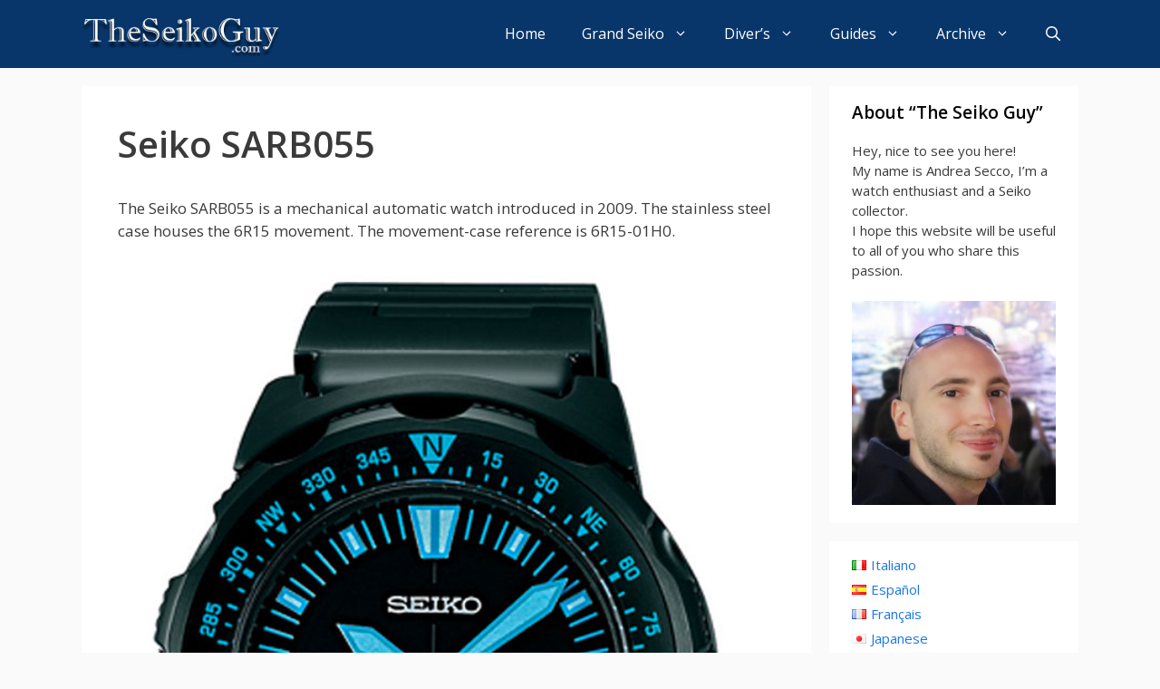

--- FILE ---
content_type: text/html; charset=UTF-8
request_url: https://www.theseikoguy.com/watches/sarb055/
body_size: 14697
content:
<!DOCTYPE html>
<html lang="en-US">
<head>
	<meta charset="UTF-8">
	<link rel="profile" href="https://gmpg.org/xfn/11">
	<meta name='robots' content='index, follow, max-image-preview:large, max-snippet:-1, max-video-preview:-1' />
	<style>img:is([sizes="auto" i], [sizes^="auto," i]) { contain-intrinsic-size: 3000px 1500px }</style>
	
	<!-- This site is optimized with the Yoast SEO plugin v25.7 - https://yoast.com/wordpress/plugins/seo/ -->
	<title>Seiko Watch ref. SARB055</title>
	<link rel="canonical" href="https://www.theseikoguy.com/watches/sarb055/" />
	<script type="application/ld+json" class="yoast-schema-graph">{"@context":"https://schema.org","@graph":[{"@type":"Article","@id":"https://www.theseikoguy.com/watches/sarb055/#article","isPartOf":{"@id":"https://www.theseikoguy.com/watches/sarb055/"},"author":{"name":"The Seiko Guy","@id":"https://www.theseikoguy.com/#/schema/person/d99f3c9f01fd4fd3bebe5387d5ffa717"},"headline":"Seiko SARB055","datePublished":"2022-04-13T06:15:04+00:00","mainEntityOfPage":{"@id":"https://www.theseikoguy.com/watches/sarb055/"},"wordCount":6,"publisher":{"@id":"https://www.theseikoguy.com/#/schema/person/c09227be02f959258989fd72931e7a13"},"articleSection":["Watches"],"inLanguage":"en-US"},{"@type":"WebPage","@id":"https://www.theseikoguy.com/watches/sarb055/","url":"https://www.theseikoguy.com/watches/sarb055/","name":"Seiko Watch ref. SARB055","isPartOf":{"@id":"https://www.theseikoguy.com/#website"},"datePublished":"2022-04-13T06:15:04+00:00","breadcrumb":{"@id":"https://www.theseikoguy.com/watches/sarb055/#breadcrumb"},"inLanguage":"en-US","potentialAction":[{"@type":"ReadAction","target":["https://www.theseikoguy.com/watches/sarb055/"]}]},{"@type":"BreadcrumbList","@id":"https://www.theseikoguy.com/watches/sarb055/#breadcrumb","itemListElement":[{"@type":"ListItem","position":1,"name":"Home","item":"https://www.theseikoguy.com/"},{"@type":"ListItem","position":2,"name":"Seiko SARB055"}]},{"@type":"WebSite","@id":"https://www.theseikoguy.com/#website","url":"https://www.theseikoguy.com/","name":"The Seiko Guy","description":"Your Guide to Seiko Watches","publisher":{"@id":"https://www.theseikoguy.com/#/schema/person/c09227be02f959258989fd72931e7a13"},"alternateName":"TSG","potentialAction":[{"@type":"SearchAction","target":{"@type":"EntryPoint","urlTemplate":"https://www.theseikoguy.com/?s={search_term_string}"},"query-input":{"@type":"PropertyValueSpecification","valueRequired":true,"valueName":"search_term_string"}}],"inLanguage":"en-US"},{"@type":["Person","Organization"],"@id":"https://www.theseikoguy.com/#/schema/person/c09227be02f959258989fd72931e7a13","name":"Andrea Secco","image":{"@type":"ImageObject","inLanguage":"en-US","@id":"https://www.theseikoguy.com/#/schema/person/image/","url":"https://www.theseikoguy.com/media/andreasecco.jpg","contentUrl":"https://www.theseikoguy.com/media/andreasecco.jpg","width":1796,"height":1796,"caption":"Andrea Secco"},"logo":{"@id":"https://www.theseikoguy.com/#/schema/person/image/"}},{"@type":"Person","@id":"https://www.theseikoguy.com/#/schema/person/d99f3c9f01fd4fd3bebe5387d5ffa717","name":"The Seiko Guy","image":{"@type":"ImageObject","inLanguage":"en-US","@id":"https://www.theseikoguy.com/#/schema/person/image/","url":"https://secure.gravatar.com/avatar/65759453ad91bef5c91a4e37d1a53cc507c5b53ff246576e8dae74af72c57e9e?s=96&d=mm&r=g","contentUrl":"https://secure.gravatar.com/avatar/65759453ad91bef5c91a4e37d1a53cc507c5b53ff246576e8dae74af72c57e9e?s=96&d=mm&r=g","caption":"The Seiko Guy"},"sameAs":["https://www.theseikoguy.com"],"url":"https://www.theseikoguy.com/author/the-seiko-guy/"}]}</script>
	<!-- / Yoast SEO plugin. -->


<link rel='dns-prefetch' href='//fonts.googleapis.com' />
<link href='https://fonts.gstatic.com' crossorigin rel='preconnect' />
<link rel="alternate" type="application/rss+xml" title="The Seiko Guy &raquo; Feed" href="https://www.theseikoguy.com/feed/" />
<link rel="alternate" type="application/rss+xml" title="The Seiko Guy &raquo; Comments Feed" href="https://www.theseikoguy.com/comments/feed/" />
<script type="text/javascript">
/* <![CDATA[ */
window._wpemojiSettings = {"baseUrl":"https:\/\/s.w.org\/images\/core\/emoji\/16.0.1\/72x72\/","ext":".png","svgUrl":"https:\/\/s.w.org\/images\/core\/emoji\/16.0.1\/svg\/","svgExt":".svg","source":{"concatemoji":"https:\/\/www.theseikoguy.com\/wp-includes\/js\/wp-emoji-release.min.js?ver=6.8.3"}};
/*! This file is auto-generated */
!function(s,n){var o,i,e;function c(e){try{var t={supportTests:e,timestamp:(new Date).valueOf()};sessionStorage.setItem(o,JSON.stringify(t))}catch(e){}}function p(e,t,n){e.clearRect(0,0,e.canvas.width,e.canvas.height),e.fillText(t,0,0);var t=new Uint32Array(e.getImageData(0,0,e.canvas.width,e.canvas.height).data),a=(e.clearRect(0,0,e.canvas.width,e.canvas.height),e.fillText(n,0,0),new Uint32Array(e.getImageData(0,0,e.canvas.width,e.canvas.height).data));return t.every(function(e,t){return e===a[t]})}function u(e,t){e.clearRect(0,0,e.canvas.width,e.canvas.height),e.fillText(t,0,0);for(var n=e.getImageData(16,16,1,1),a=0;a<n.data.length;a++)if(0!==n.data[a])return!1;return!0}function f(e,t,n,a){switch(t){case"flag":return n(e,"\ud83c\udff3\ufe0f\u200d\u26a7\ufe0f","\ud83c\udff3\ufe0f\u200b\u26a7\ufe0f")?!1:!n(e,"\ud83c\udde8\ud83c\uddf6","\ud83c\udde8\u200b\ud83c\uddf6")&&!n(e,"\ud83c\udff4\udb40\udc67\udb40\udc62\udb40\udc65\udb40\udc6e\udb40\udc67\udb40\udc7f","\ud83c\udff4\u200b\udb40\udc67\u200b\udb40\udc62\u200b\udb40\udc65\u200b\udb40\udc6e\u200b\udb40\udc67\u200b\udb40\udc7f");case"emoji":return!a(e,"\ud83e\udedf")}return!1}function g(e,t,n,a){var r="undefined"!=typeof WorkerGlobalScope&&self instanceof WorkerGlobalScope?new OffscreenCanvas(300,150):s.createElement("canvas"),o=r.getContext("2d",{willReadFrequently:!0}),i=(o.textBaseline="top",o.font="600 32px Arial",{});return e.forEach(function(e){i[e]=t(o,e,n,a)}),i}function t(e){var t=s.createElement("script");t.src=e,t.defer=!0,s.head.appendChild(t)}"undefined"!=typeof Promise&&(o="wpEmojiSettingsSupports",i=["flag","emoji"],n.supports={everything:!0,everythingExceptFlag:!0},e=new Promise(function(e){s.addEventListener("DOMContentLoaded",e,{once:!0})}),new Promise(function(t){var n=function(){try{var e=JSON.parse(sessionStorage.getItem(o));if("object"==typeof e&&"number"==typeof e.timestamp&&(new Date).valueOf()<e.timestamp+604800&&"object"==typeof e.supportTests)return e.supportTests}catch(e){}return null}();if(!n){if("undefined"!=typeof Worker&&"undefined"!=typeof OffscreenCanvas&&"undefined"!=typeof URL&&URL.createObjectURL&&"undefined"!=typeof Blob)try{var e="postMessage("+g.toString()+"("+[JSON.stringify(i),f.toString(),p.toString(),u.toString()].join(",")+"));",a=new Blob([e],{type:"text/javascript"}),r=new Worker(URL.createObjectURL(a),{name:"wpTestEmojiSupports"});return void(r.onmessage=function(e){c(n=e.data),r.terminate(),t(n)})}catch(e){}c(n=g(i,f,p,u))}t(n)}).then(function(e){for(var t in e)n.supports[t]=e[t],n.supports.everything=n.supports.everything&&n.supports[t],"flag"!==t&&(n.supports.everythingExceptFlag=n.supports.everythingExceptFlag&&n.supports[t]);n.supports.everythingExceptFlag=n.supports.everythingExceptFlag&&!n.supports.flag,n.DOMReady=!1,n.readyCallback=function(){n.DOMReady=!0}}).then(function(){return e}).then(function(){var e;n.supports.everything||(n.readyCallback(),(e=n.source||{}).concatemoji?t(e.concatemoji):e.wpemoji&&e.twemoji&&(t(e.twemoji),t(e.wpemoji)))}))}((window,document),window._wpemojiSettings);
/* ]]> */
</script>
<link rel='stylesheet' id='generate-fonts-css' href='//fonts.googleapis.com/css?family=Open+Sans:300,regular,italic,600,700' type='text/css' media='all' />
<link rel='stylesheet' id='sbi_styles-css' href='https://www.theseikoguy.com/wp-content/plugins/instagram-feed/css/sbi-styles.min.css?ver=6.9.1' type='text/css' media='all' />
<style id='wp-emoji-styles-inline-css' type='text/css'>

	img.wp-smiley, img.emoji {
		display: inline !important;
		border: none !important;
		box-shadow: none !important;
		height: 1em !important;
		width: 1em !important;
		margin: 0 0.07em !important;
		vertical-align: -0.1em !important;
		background: none !important;
		padding: 0 !important;
	}
</style>
<link rel='stylesheet' id='wp-block-library-css' href='https://www.theseikoguy.com/wp-includes/css/dist/block-library/style.min.css?ver=6.8.3' type='text/css' media='all' />
<style id='classic-theme-styles-inline-css' type='text/css'>
/*! This file is auto-generated */
.wp-block-button__link{color:#fff;background-color:#32373c;border-radius:9999px;box-shadow:none;text-decoration:none;padding:calc(.667em + 2px) calc(1.333em + 2px);font-size:1.125em}.wp-block-file__button{background:#32373c;color:#fff;text-decoration:none}
</style>
<style id='global-styles-inline-css' type='text/css'>
:root{--wp--preset--aspect-ratio--square: 1;--wp--preset--aspect-ratio--4-3: 4/3;--wp--preset--aspect-ratio--3-4: 3/4;--wp--preset--aspect-ratio--3-2: 3/2;--wp--preset--aspect-ratio--2-3: 2/3;--wp--preset--aspect-ratio--16-9: 16/9;--wp--preset--aspect-ratio--9-16: 9/16;--wp--preset--color--black: #000000;--wp--preset--color--cyan-bluish-gray: #abb8c3;--wp--preset--color--white: #ffffff;--wp--preset--color--pale-pink: #f78da7;--wp--preset--color--vivid-red: #cf2e2e;--wp--preset--color--luminous-vivid-orange: #ff6900;--wp--preset--color--luminous-vivid-amber: #fcb900;--wp--preset--color--light-green-cyan: #7bdcb5;--wp--preset--color--vivid-green-cyan: #00d084;--wp--preset--color--pale-cyan-blue: #8ed1fc;--wp--preset--color--vivid-cyan-blue: #0693e3;--wp--preset--color--vivid-purple: #9b51e0;--wp--preset--gradient--vivid-cyan-blue-to-vivid-purple: linear-gradient(135deg,rgba(6,147,227,1) 0%,rgb(155,81,224) 100%);--wp--preset--gradient--light-green-cyan-to-vivid-green-cyan: linear-gradient(135deg,rgb(122,220,180) 0%,rgb(0,208,130) 100%);--wp--preset--gradient--luminous-vivid-amber-to-luminous-vivid-orange: linear-gradient(135deg,rgba(252,185,0,1) 0%,rgba(255,105,0,1) 100%);--wp--preset--gradient--luminous-vivid-orange-to-vivid-red: linear-gradient(135deg,rgba(255,105,0,1) 0%,rgb(207,46,46) 100%);--wp--preset--gradient--very-light-gray-to-cyan-bluish-gray: linear-gradient(135deg,rgb(238,238,238) 0%,rgb(169,184,195) 100%);--wp--preset--gradient--cool-to-warm-spectrum: linear-gradient(135deg,rgb(74,234,220) 0%,rgb(151,120,209) 20%,rgb(207,42,186) 40%,rgb(238,44,130) 60%,rgb(251,105,98) 80%,rgb(254,248,76) 100%);--wp--preset--gradient--blush-light-purple: linear-gradient(135deg,rgb(255,206,236) 0%,rgb(152,150,240) 100%);--wp--preset--gradient--blush-bordeaux: linear-gradient(135deg,rgb(254,205,165) 0%,rgb(254,45,45) 50%,rgb(107,0,62) 100%);--wp--preset--gradient--luminous-dusk: linear-gradient(135deg,rgb(255,203,112) 0%,rgb(199,81,192) 50%,rgb(65,88,208) 100%);--wp--preset--gradient--pale-ocean: linear-gradient(135deg,rgb(255,245,203) 0%,rgb(182,227,212) 50%,rgb(51,167,181) 100%);--wp--preset--gradient--electric-grass: linear-gradient(135deg,rgb(202,248,128) 0%,rgb(113,206,126) 100%);--wp--preset--gradient--midnight: linear-gradient(135deg,rgb(2,3,129) 0%,rgb(40,116,252) 100%);--wp--preset--font-size--small: 13px;--wp--preset--font-size--medium: 20px;--wp--preset--font-size--large: 36px;--wp--preset--font-size--x-large: 42px;--wp--preset--spacing--20: 0.44rem;--wp--preset--spacing--30: 0.67rem;--wp--preset--spacing--40: 1rem;--wp--preset--spacing--50: 1.5rem;--wp--preset--spacing--60: 2.25rem;--wp--preset--spacing--70: 3.38rem;--wp--preset--spacing--80: 5.06rem;--wp--preset--shadow--natural: 6px 6px 9px rgba(0, 0, 0, 0.2);--wp--preset--shadow--deep: 12px 12px 50px rgba(0, 0, 0, 0.4);--wp--preset--shadow--sharp: 6px 6px 0px rgba(0, 0, 0, 0.2);--wp--preset--shadow--outlined: 6px 6px 0px -3px rgba(255, 255, 255, 1), 6px 6px rgba(0, 0, 0, 1);--wp--preset--shadow--crisp: 6px 6px 0px rgba(0, 0, 0, 1);}:where(.is-layout-flex){gap: 0.5em;}:where(.is-layout-grid){gap: 0.5em;}body .is-layout-flex{display: flex;}.is-layout-flex{flex-wrap: wrap;align-items: center;}.is-layout-flex > :is(*, div){margin: 0;}body .is-layout-grid{display: grid;}.is-layout-grid > :is(*, div){margin: 0;}:where(.wp-block-columns.is-layout-flex){gap: 2em;}:where(.wp-block-columns.is-layout-grid){gap: 2em;}:where(.wp-block-post-template.is-layout-flex){gap: 1.25em;}:where(.wp-block-post-template.is-layout-grid){gap: 1.25em;}.has-black-color{color: var(--wp--preset--color--black) !important;}.has-cyan-bluish-gray-color{color: var(--wp--preset--color--cyan-bluish-gray) !important;}.has-white-color{color: var(--wp--preset--color--white) !important;}.has-pale-pink-color{color: var(--wp--preset--color--pale-pink) !important;}.has-vivid-red-color{color: var(--wp--preset--color--vivid-red) !important;}.has-luminous-vivid-orange-color{color: var(--wp--preset--color--luminous-vivid-orange) !important;}.has-luminous-vivid-amber-color{color: var(--wp--preset--color--luminous-vivid-amber) !important;}.has-light-green-cyan-color{color: var(--wp--preset--color--light-green-cyan) !important;}.has-vivid-green-cyan-color{color: var(--wp--preset--color--vivid-green-cyan) !important;}.has-pale-cyan-blue-color{color: var(--wp--preset--color--pale-cyan-blue) !important;}.has-vivid-cyan-blue-color{color: var(--wp--preset--color--vivid-cyan-blue) !important;}.has-vivid-purple-color{color: var(--wp--preset--color--vivid-purple) !important;}.has-black-background-color{background-color: var(--wp--preset--color--black) !important;}.has-cyan-bluish-gray-background-color{background-color: var(--wp--preset--color--cyan-bluish-gray) !important;}.has-white-background-color{background-color: var(--wp--preset--color--white) !important;}.has-pale-pink-background-color{background-color: var(--wp--preset--color--pale-pink) !important;}.has-vivid-red-background-color{background-color: var(--wp--preset--color--vivid-red) !important;}.has-luminous-vivid-orange-background-color{background-color: var(--wp--preset--color--luminous-vivid-orange) !important;}.has-luminous-vivid-amber-background-color{background-color: var(--wp--preset--color--luminous-vivid-amber) !important;}.has-light-green-cyan-background-color{background-color: var(--wp--preset--color--light-green-cyan) !important;}.has-vivid-green-cyan-background-color{background-color: var(--wp--preset--color--vivid-green-cyan) !important;}.has-pale-cyan-blue-background-color{background-color: var(--wp--preset--color--pale-cyan-blue) !important;}.has-vivid-cyan-blue-background-color{background-color: var(--wp--preset--color--vivid-cyan-blue) !important;}.has-vivid-purple-background-color{background-color: var(--wp--preset--color--vivid-purple) !important;}.has-black-border-color{border-color: var(--wp--preset--color--black) !important;}.has-cyan-bluish-gray-border-color{border-color: var(--wp--preset--color--cyan-bluish-gray) !important;}.has-white-border-color{border-color: var(--wp--preset--color--white) !important;}.has-pale-pink-border-color{border-color: var(--wp--preset--color--pale-pink) !important;}.has-vivid-red-border-color{border-color: var(--wp--preset--color--vivid-red) !important;}.has-luminous-vivid-orange-border-color{border-color: var(--wp--preset--color--luminous-vivid-orange) !important;}.has-luminous-vivid-amber-border-color{border-color: var(--wp--preset--color--luminous-vivid-amber) !important;}.has-light-green-cyan-border-color{border-color: var(--wp--preset--color--light-green-cyan) !important;}.has-vivid-green-cyan-border-color{border-color: var(--wp--preset--color--vivid-green-cyan) !important;}.has-pale-cyan-blue-border-color{border-color: var(--wp--preset--color--pale-cyan-blue) !important;}.has-vivid-cyan-blue-border-color{border-color: var(--wp--preset--color--vivid-cyan-blue) !important;}.has-vivid-purple-border-color{border-color: var(--wp--preset--color--vivid-purple) !important;}.has-vivid-cyan-blue-to-vivid-purple-gradient-background{background: var(--wp--preset--gradient--vivid-cyan-blue-to-vivid-purple) !important;}.has-light-green-cyan-to-vivid-green-cyan-gradient-background{background: var(--wp--preset--gradient--light-green-cyan-to-vivid-green-cyan) !important;}.has-luminous-vivid-amber-to-luminous-vivid-orange-gradient-background{background: var(--wp--preset--gradient--luminous-vivid-amber-to-luminous-vivid-orange) !important;}.has-luminous-vivid-orange-to-vivid-red-gradient-background{background: var(--wp--preset--gradient--luminous-vivid-orange-to-vivid-red) !important;}.has-very-light-gray-to-cyan-bluish-gray-gradient-background{background: var(--wp--preset--gradient--very-light-gray-to-cyan-bluish-gray) !important;}.has-cool-to-warm-spectrum-gradient-background{background: var(--wp--preset--gradient--cool-to-warm-spectrum) !important;}.has-blush-light-purple-gradient-background{background: var(--wp--preset--gradient--blush-light-purple) !important;}.has-blush-bordeaux-gradient-background{background: var(--wp--preset--gradient--blush-bordeaux) !important;}.has-luminous-dusk-gradient-background{background: var(--wp--preset--gradient--luminous-dusk) !important;}.has-pale-ocean-gradient-background{background: var(--wp--preset--gradient--pale-ocean) !important;}.has-electric-grass-gradient-background{background: var(--wp--preset--gradient--electric-grass) !important;}.has-midnight-gradient-background{background: var(--wp--preset--gradient--midnight) !important;}.has-small-font-size{font-size: var(--wp--preset--font-size--small) !important;}.has-medium-font-size{font-size: var(--wp--preset--font-size--medium) !important;}.has-large-font-size{font-size: var(--wp--preset--font-size--large) !important;}.has-x-large-font-size{font-size: var(--wp--preset--font-size--x-large) !important;}
:where(.wp-block-post-template.is-layout-flex){gap: 1.25em;}:where(.wp-block-post-template.is-layout-grid){gap: 1.25em;}
:where(.wp-block-columns.is-layout-flex){gap: 2em;}:where(.wp-block-columns.is-layout-grid){gap: 2em;}
:root :where(.wp-block-pullquote){font-size: 1.5em;line-height: 1.6;}
</style>
<link rel='stylesheet' id='generate-style-css' href='https://www.theseikoguy.com/wp-content/themes/generatepress/css/all.min.css?ver=2.4.2' type='text/css' media='all' />
<style id='generate-style-inline-css' type='text/css'>
.entry-header .entry-meta {display:none;}.post-navigation {display:none;}.single footer.entry-meta {display:none;}
body{background-color:#fafafa;color:#3a3a3a;}a, a:visited{color:#1b78e2;}a:hover, a:focus, a:active{color:#000000;}body .grid-container{max-width:1100px;}.wp-block-group__inner-container{max-width:1100px;margin-left:auto;margin-right:auto;}body, button, input, select, textarea{font-family:"Open Sans", sans-serif;}.entry-content > [class*="wp-block-"]:not(:last-child){margin-bottom:1.5em;}.main-title{font-family:Tahoma, Geneva, sans-serif;text-transform:uppercase;font-size:38px;}.main-navigation a, .menu-toggle{font-weight:500;font-size:16px;}.main-navigation .main-nav ul ul li a{font-size:15px;}.widget-title{font-weight:600;font-size:19px;margin-bottom:17px;}.sidebar .widget, .footer-widgets .widget{font-size:15px;}button:not(.menu-toggle),html input[type="button"],input[type="reset"],input[type="submit"],.button,.button:visited,.wp-block-button .wp-block-button__link{font-size:15px;}h1{font-weight:600;}h2{font-weight:600;}h3{font-weight:600;font-size:22px;}@media (max-width:768px){.main-title{font-size:20px;}h1{font-size:30px;}h2{font-size:25px;}}.top-bar{background-color:#636363;color:#ffffff;}.top-bar a,.top-bar a:visited{color:#ffffff;}.top-bar a:hover{color:#303030;}.site-header{background-color:#ffffff;color:#3a3a3a;}.site-header a,.site-header a:visited{color:#3a3a3a;}.main-title a,.main-title a:hover,.main-title a:visited{color:#ffffff;}.site-description{color:#757575;}.main-navigation,.main-navigation ul ul{background-color:#09366a;}.main-navigation .main-nav ul li a,.menu-toggle{color:#ffffff;}.main-navigation .main-nav ul li:hover > a,.main-navigation .main-nav ul li:focus > a, .main-navigation .main-nav ul li.sfHover > a{color:#dee5ed;background-color:#09366a;}button.menu-toggle:hover,button.menu-toggle:focus,.main-navigation .mobile-bar-items a,.main-navigation .mobile-bar-items a:hover,.main-navigation .mobile-bar-items a:focus{color:#ffffff;}.main-navigation .main-nav ul li[class*="current-menu-"] > a{color:#ffffff;background-color:rgba(10,10,10,0.31);}.main-navigation .main-nav ul li[class*="current-menu-"] > a:hover,.main-navigation .main-nav ul li[class*="current-menu-"].sfHover > a{color:#ffffff;background-color:rgba(10,10,10,0.31);}.navigation-search input[type="search"],.navigation-search input[type="search"]:active, .navigation-search input[type="search"]:focus, .main-navigation .main-nav ul li.search-item.active > a{color:#dee5ed;background-color:#09366a;}.main-navigation ul ul{background-color:#3f3f3f;}.main-navigation .main-nav ul ul li a{color:#ffffff;}.main-navigation .main-nav ul ul li:hover > a,.main-navigation .main-nav ul ul li:focus > a,.main-navigation .main-nav ul ul li.sfHover > a{color:#ffffff;background-color:#4f4f4f;}.main-navigation .main-nav ul ul li[class*="current-menu-"] > a{color:#ffffff;background-color:#4f4f4f;}.main-navigation .main-nav ul ul li[class*="current-menu-"] > a:hover,.main-navigation .main-nav ul ul li[class*="current-menu-"].sfHover > a{color:#ffffff;background-color:#4f4f4f;}.separate-containers .inside-article, .separate-containers .comments-area, .separate-containers .page-header, .one-container .container, .separate-containers .paging-navigation, .inside-page-header{background-color:#ffffff;}.entry-title a,.entry-title a:visited{color:#2f4468;}.entry-title a:hover{color:#0a0000;}.entry-meta{color:#878787;}.entry-meta a,.entry-meta a:visited{color:#727272;}.entry-meta a:hover{color:#0a0101;}.sidebar .widget{background-color:#ffffff;}.sidebar .widget .widget-title{color:#000000;}.footer-widgets{color:#ffffff;background-color:#2f4468;}.footer-widgets a,.footer-widgets a:visited{color:#ffffff;}.footer-widgets .widget-title{color:#ffffff;}.site-info{color:#2f4468;}.site-info a,.site-info a:visited{color:#2f4468;}.site-info a:hover{color:#0a0a0a;}.footer-bar .widget_nav_menu .current-menu-item a{color:#0a0a0a;}input[type="text"],input[type="email"],input[type="url"],input[type="password"],input[type="search"],input[type="tel"],input[type="number"],textarea,select{color:#666666;background-color:#fafafa;border-color:#cccccc;}input[type="text"]:focus,input[type="email"]:focus,input[type="url"]:focus,input[type="password"]:focus,input[type="search"]:focus,input[type="tel"]:focus,input[type="number"]:focus,textarea:focus,select:focus{color:#666666;background-color:#ffffff;border-color:#bfbfbf;}button,html input[type="button"],input[type="reset"],input[type="submit"],a.button,a.button:visited,a.wp-block-button__link:not(.has-background){color:#ffffff;background-color:#2f4468;}button:hover,html input[type="button"]:hover,input[type="reset"]:hover,input[type="submit"]:hover,a.button:hover,button:focus,html input[type="button"]:focus,input[type="reset"]:focus,input[type="submit"]:focus,a.button:focus,a.wp-block-button__link:not(.has-background):active,a.wp-block-button__link:not(.has-background):focus,a.wp-block-button__link:not(.has-background):hover{color:#ffffff;background-color:#22304d;}.generate-back-to-top,.generate-back-to-top:visited{background-color:rgba( 0,0,0,0.4 );color:#ffffff;}.generate-back-to-top:hover,.generate-back-to-top:focus{background-color:rgba( 0,0,0,0.6 );color:#ffffff;}.entry-content .alignwide, body:not(.no-sidebar) .entry-content .alignfull{margin-left:-40px;width:calc(100% + 80px);max-width:calc(100% + 80px);}.main-navigation .main-nav ul li a,.menu-toggle,.main-navigation .mobile-bar-items a{line-height:75px;}.navigation-search input{height:75px;}.rtl .menu-item-has-children .dropdown-menu-toggle{padding-left:20px;}.rtl .main-navigation .main-nav ul li.menu-item-has-children > a{padding-right:20px;}.widget-area .widget{padding:15px 25px 15px 25px;}@media (max-width:768px){.separate-containers .inside-article, .separate-containers .comments-area, .separate-containers .page-header, .separate-containers .paging-navigation, .one-container .site-content, .inside-page-header, .wp-block-group__inner-container{padding:30px;}.entry-content .alignwide, body:not(.no-sidebar) .entry-content .alignfull{margin-left:-30px;width:calc(100% + 60px);max-width:calc(100% + 60px);}}/* End cached CSS */@media (max-width: 768px){.main-navigation .menu-toggle,.main-navigation .mobile-bar-items,.sidebar-nav-mobile:not(#sticky-placeholder){display:block;}.main-navigation ul,.gen-sidebar-nav{display:none;}[class*="nav-float-"] .site-header .inside-header > *{float:none;clear:both;}}button.menu-toggle:before,.search-item a:before,.dropdown-menu-toggle:before,.cat-links:before,.tags-links:before,.comments-link:before,.nav-previous .prev:before,.nav-next .next:before,.generate-back-to-top:before {display: none;}
.navigation-branding .main-title{font-weight:bold;text-transform:uppercase;font-size:38px;font-family:Tahoma, Geneva, sans-serif;}@media (max-width: 768px){.navigation-branding .main-title{font-size:20px;}}
.main-navigation .main-nav ul li a,.menu-toggle,.main-navigation .mobile-bar-items a{transition: line-height 300ms ease}.main-navigation.toggled .main-nav > ul{background-color: #09366a}
</style>
<link rel='stylesheet' id='recent-posts-widget-with-thumbnails-public-style-css' href='https://www.theseikoguy.com/wp-content/plugins/recent-posts-widget-with-thumbnails/public.css?ver=7.1.1' type='text/css' media='all' />
<link rel='stylesheet' id='generate-sticky-css' href='https://www.theseikoguy.com/wp-content/plugins/gp-premium/menu-plus/functions/css/sticky.min.css?ver=1.11.3' type='text/css' media='all' />
<link rel='stylesheet' id='generate-navigation-branding-css' href='https://www.theseikoguy.com/wp-content/plugins/gp-premium/menu-plus/functions/css/navigation-branding.min.css?ver=1.11.3' type='text/css' media='all' />
<style id='generate-navigation-branding-inline-css' type='text/css'>
.navigation-branding img, .site-logo.mobile-header-logo img{height:75px;width:auto;}.navigation-branding .main-title{line-height:75px;}@media (max-width: 1110px){#site-navigation .navigation-branding, #sticky-navigation .navigation-branding{margin-left:10px;}}@media (max-width: 768px){.main-navigation:not(.slideout-navigation) .main-nav{-ms-flex:0 0 100%;flex:0 0 100%;}.main-navigation:not(.slideout-navigation) .inside-navigation{-ms-flex-wrap:wrap;flex-wrap:wrap;display:-webkit-box;display:-ms-flexbox;display:flex;}.nav-aligned-center .navigation-branding, .nav-aligned-left .navigation-branding{margin-right:auto;}.nav-aligned-center  .main-navigation.has-branding:not(.slideout-navigation) .inside-navigation .main-nav,.nav-aligned-center  .main-navigation.has-sticky-branding.navigation-stick .inside-navigation .main-nav,.nav-aligned-left  .main-navigation.has-branding:not(.slideout-navigation) .inside-navigation .main-nav,.nav-aligned-left  .main-navigation.has-sticky-branding.navigation-stick .inside-navigation .main-nav{margin-right:0px;}}
</style>
<script type="text/javascript" src="https://www.theseikoguy.com/wp-includes/js/jquery/jquery.min.js?ver=3.7.1" id="jquery-core-js"></script>
<script type="text/javascript" src="https://www.theseikoguy.com/wp-includes/js/jquery/jquery-migrate.min.js?ver=3.4.1" id="jquery-migrate-js"></script>
<link rel="https://api.w.org/" href="https://www.theseikoguy.com/wp-json/" /><link rel="alternate" title="JSON" type="application/json" href="https://www.theseikoguy.com/wp-json/wp/v2/posts/8504" /><link rel="EditURI" type="application/rsd+xml" title="RSD" href="https://www.theseikoguy.com/xmlrpc.php?rsd" />
<meta name="generator" content="WordPress 6.8.3" />
<link rel='shortlink' href='https://www.theseikoguy.com/?p=8504' />
<link rel="alternate" title="oEmbed (JSON)" type="application/json+oembed" href="https://www.theseikoguy.com/wp-json/oembed/1.0/embed?url=https%3A%2F%2Fwww.theseikoguy.com%2Fwatches%2Fsarb055%2F" />
<link rel="alternate" title="oEmbed (XML)" type="text/xml+oembed" href="https://www.theseikoguy.com/wp-json/oembed/1.0/embed?url=https%3A%2F%2Fwww.theseikoguy.com%2Fwatches%2Fsarb055%2F&#038;format=xml" />
<meta name="viewport" content="width=device-width, initial-scale=1"><noscript><style>.lazyload[data-src]{display:none !important;}</style></noscript><style>.lazyload{background-image:none !important;}.lazyload:before{background-image:none !important;}</style><link rel="icon" href="https://www.theseikoguy.com/media/2024/06/cropped-theseikoguy-1-32x32.jpg" sizes="32x32" />
<link rel="icon" href="https://www.theseikoguy.com/media/2024/06/cropped-theseikoguy-1-192x192.jpg" sizes="192x192" />
<link rel="apple-touch-icon" href="https://www.theseikoguy.com/media/2024/06/cropped-theseikoguy-1-180x180.jpg" />
<meta name="msapplication-TileImage" content="https://www.theseikoguy.com/media/2024/06/cropped-theseikoguy-1-270x270.jpg" />

	
	<!-- Google -->
<script async src="https://pagead2.googlesyndication.com/pagead/js/adsbygoogle.js?client=ca-pub-4937817941189679" crossorigin="anonymous"></script>
	
</head>

<body data-rsssl=1 class="wp-singular post-template-default single single-post postid-8504 single-format-standard wp-custom-logo wp-embed-responsive wp-theme-generatepress post-image-below-header post-image-aligned-center sticky-menu-no-transition sticky-enabled both-sticky-menu right-sidebar nav-below-header fluid-header separate-containers active-footer-widgets-0 nav-search-enabled nav-aligned-right header-aligned-left dropdown-hover" itemtype="https://schema.org/Blog" itemscope>
	<a class="screen-reader-text skip-link" href="#content" title="Skip to content">Skip to content</a>		<nav id="site-navigation" class="auto-hide-sticky has-branding main-navigation" itemtype="https://schema.org/SiteNavigationElement" itemscope>
			<div class="inside-navigation grid-container grid-parent">
				<div class="navigation-branding"><div class="site-logo">
						<a href="https://www.theseikoguy.com/" title="The Seiko Guy" rel="home">
							<img  class="header-image lazyload" alt="The Seiko Guy" src="[data-uri]" title="The Seiko Guy"  width="558" height="140" data-src="https://www.theseikoguy.com/media/2021/01/theseikoguy.jpg" decoding="async" data-srcset="https://www.theseikoguy.com/media/2021/01/theseikoguy.jpg 1x, https://www.theseikoguy.com/media/2021/01/theseikoguy.jpg 2x" data-eio-rwidth="558" data-eio-rheight="140" /><noscript><img  class="header-image" alt="The Seiko Guy" src="https://www.theseikoguy.com/media/2021/01/theseikoguy.jpg" title="The Seiko Guy" srcset="https://www.theseikoguy.com/media/2021/01/theseikoguy.jpg 1x, https://www.theseikoguy.com/media/2021/01/theseikoguy.jpg 2x" width="558" height="140" data-eio="l" /></noscript>
						</a>
					</div></div><form method="get" class="search-form navigation-search" action="https://www.theseikoguy.com/">
				<input type="search" class="search-field" value="" name="s" title="Search" />
			</form>		<div class="mobile-bar-items">
						<span class="search-item">
				<a aria-label="Open Search Bar" href="#">
					<span class="gp-icon icon-search"><svg viewBox="0 0 512 512" aria-hidden="true" role="img" version="1.1" xmlns="http://www.w3.org/2000/svg" xmlns:xlink="http://www.w3.org/1999/xlink" width="1em" height="1em">
						<path fill-rule="evenodd" clip-rule="evenodd" d="M208 48c-88.366 0-160 71.634-160 160s71.634 160 160 160 160-71.634 160-160S296.366 48 208 48zM0 208C0 93.125 93.125 0 208 0s208 93.125 208 208c0 48.741-16.765 93.566-44.843 129.024l133.826 134.018c9.366 9.379 9.355 24.575-.025 33.941-9.379 9.366-24.575 9.355-33.941-.025L337.238 370.987C301.747 399.167 256.839 416 208 416 93.125 416 0 322.875 0 208z"/>
					</svg><svg viewBox="0 0 512 512" aria-hidden="true" role="img" version="1.1" xmlns="http://www.w3.org/2000/svg" xmlns:xlink="http://www.w3.org/1999/xlink" width="1em" height="1em">
						<path d="M71.029 71.029c9.373-9.372 24.569-9.372 33.942 0L256 222.059l151.029-151.03c9.373-9.372 24.569-9.372 33.942 0 9.372 9.373 9.372 24.569 0 33.942L289.941 256l151.03 151.029c9.372 9.373 9.372 24.569 0 33.942-9.373 9.372-24.569 9.372-33.942 0L256 289.941l-151.029 151.03c-9.373 9.372-24.569 9.372-33.942 0-9.372-9.373-9.372-24.569 0-33.942L222.059 256 71.029 104.971c-9.372-9.373-9.372-24.569 0-33.942z" />
					</svg></span>				</a>
			</span>
		</div><!-- .mobile-bar-items -->
						<button class="menu-toggle" aria-controls="primary-menu" aria-expanded="false">
					<span class="gp-icon icon-menu-bars"><svg viewBox="0 0 512 512" aria-hidden="true" role="img" version="1.1" xmlns="http://www.w3.org/2000/svg" xmlns:xlink="http://www.w3.org/1999/xlink" width="1em" height="1em">
						<path d="M0 96c0-13.255 10.745-24 24-24h464c13.255 0 24 10.745 24 24s-10.745 24-24 24H24c-13.255 0-24-10.745-24-24zm0 160c0-13.255 10.745-24 24-24h464c13.255 0 24 10.745 24 24s-10.745 24-24 24H24c-13.255 0-24-10.745-24-24zm0 160c0-13.255 10.745-24 24-24h464c13.255 0 24 10.745 24 24s-10.745 24-24 24H24c-13.255 0-24-10.745-24-24z" />
					</svg><svg viewBox="0 0 512 512" aria-hidden="true" role="img" version="1.1" xmlns="http://www.w3.org/2000/svg" xmlns:xlink="http://www.w3.org/1999/xlink" width="1em" height="1em">
						<path d="M71.029 71.029c9.373-9.372 24.569-9.372 33.942 0L256 222.059l151.029-151.03c9.373-9.372 24.569-9.372 33.942 0 9.372 9.373 9.372 24.569 0 33.942L289.941 256l151.03 151.029c9.372 9.373 9.372 24.569 0 33.942-9.373 9.372-24.569 9.372-33.942 0L256 289.941l-151.029 151.03c-9.373 9.372-24.569 9.372-33.942 0-9.372-9.373-9.372-24.569 0-33.942L222.059 256 71.029 104.971c-9.372-9.373-9.372-24.569 0-33.942z" />
					</svg></span><span class="mobile-menu">Menu</span>				</button>
				<div id="primary-menu" class="main-nav"><ul id="menu-primary-marketer" class=" menu sf-menu"><li id="menu-item-42" class="menu-item menu-item-type-custom menu-item-object-custom menu-item-42"><a href="/">Home</a></li>
<li id="menu-item-8429" class="menu-item menu-item-type-custom menu-item-object-custom menu-item-has-children menu-item-8429"><a href="#">Grand Seiko<span role="presentation" class="dropdown-menu-toggle"><span class="gp-icon icon-arrow"><svg viewBox="0 0 330 512" aria-hidden="true" role="img" version="1.1" xmlns="http://www.w3.org/2000/svg" xmlns:xlink="http://www.w3.org/1999/xlink" width="1em" height="1em">
						<path d="M305.913 197.085c0 2.266-1.133 4.815-2.833 6.514L171.087 335.593c-1.7 1.7-4.249 2.832-6.515 2.832s-4.815-1.133-6.515-2.832L26.064 203.599c-1.7-1.7-2.832-4.248-2.832-6.514s1.132-4.816 2.832-6.515l14.162-14.163c1.7-1.699 3.966-2.832 6.515-2.832 2.266 0 4.815 1.133 6.515 2.832l111.316 111.317 111.316-111.317c1.7-1.699 4.249-2.832 6.515-2.832s4.815 1.133 6.515 2.832l14.162 14.163c1.7 1.7 2.833 4.249 2.833 6.515z" fill-rule="nonzero"/>
					</svg></span></span></a>
<ul class="sub-menu">
	<li id="menu-item-8434" class="menu-item menu-item-type-post_type menu-item-object-post menu-item-8434"><a href="https://www.theseikoguy.com/grand-seiko-vintage/">Vintage Grand Seiko</a></li>
	<li id="menu-item-8435" class="menu-item menu-item-type-post_type menu-item-object-post menu-item-8435"><a href="https://www.theseikoguy.com/grand-seiko-spring-drive/">Grand Seiko Spring Drive</a></li>
	<li id="menu-item-8433" class="menu-item menu-item-type-post_type menu-item-object-post menu-item-8433"><a href="https://www.theseikoguy.com/grand-seiko-movements/">Grand Seiko Movements</a></li>
</ul>
</li>
<li id="menu-item-8428" class="menu-item menu-item-type-custom menu-item-object-custom menu-item-has-children menu-item-8428"><a href="#">Diver&#8217;s<span role="presentation" class="dropdown-menu-toggle"><span class="gp-icon icon-arrow"><svg viewBox="0 0 330 512" aria-hidden="true" role="img" version="1.1" xmlns="http://www.w3.org/2000/svg" xmlns:xlink="http://www.w3.org/1999/xlink" width="1em" height="1em">
						<path d="M305.913 197.085c0 2.266-1.133 4.815-2.833 6.514L171.087 335.593c-1.7 1.7-4.249 2.832-6.515 2.832s-4.815-1.133-6.515-2.832L26.064 203.599c-1.7-1.7-2.832-4.248-2.832-6.514s1.132-4.816 2.832-6.515l14.162-14.163c1.7-1.699 3.966-2.832 6.515-2.832 2.266 0 4.815 1.133 6.515 2.832l111.316 111.317 111.316-111.317c1.7-1.699 4.249-2.832 6.515-2.832s4.815 1.133 6.515 2.832l14.162 14.163c1.7 1.7 2.833 4.249 2.833 6.515z" fill-rule="nonzero"/>
					</svg></span></span></a>
<ul class="sub-menu">
	<li id="menu-item-8639" class="menu-item menu-item-type-post_type menu-item-object-post menu-item-8639"><a href="https://www.theseikoguy.com/seiko-62mas/">Seiko 62MAS</a></li>
	<li id="menu-item-8436" class="menu-item menu-item-type-post_type menu-item-object-post menu-item-8436"><a href="https://www.theseikoguy.com/seiko-turtle/">Seiko Turtle</a></li>
	<li id="menu-item-8437" class="menu-item menu-item-type-post_type menu-item-object-post menu-item-8437"><a href="https://www.theseikoguy.com/seiko-skx-divers/">Seiko SKX</a></li>
	<li id="menu-item-8438" class="menu-item menu-item-type-post_type menu-item-object-post menu-item-8438"><a href="https://www.theseikoguy.com/seiko-monster/">Seiko Monster</a></li>
	<li id="menu-item-8439" class="menu-item menu-item-type-post_type menu-item-object-post menu-item-8439"><a href="https://www.theseikoguy.com/seiko-sumo/">Seiko Sumo</a></li>
	<li id="menu-item-8440" class="menu-item menu-item-type-post_type menu-item-object-post menu-item-8440"><a href="https://www.theseikoguy.com/seiko-samurai/">Seiko Samurai</a></li>
	<li id="menu-item-8441" class="menu-item menu-item-type-post_type menu-item-object-post menu-item-8441"><a href="https://www.theseikoguy.com/movements/seiko-shogun/">Seiko Shogun</a></li>
	<li id="menu-item-8442" class="menu-item menu-item-type-post_type menu-item-object-post menu-item-8442"><a href="https://www.theseikoguy.com/save-the-ocean/">Seiko Save The Ocean</a></li>
	<li id="menu-item-8443" class="menu-item menu-item-type-post_type menu-item-object-post menu-item-8443"><a href="https://www.theseikoguy.com/seiko-zimbe/">Zimbe</a></li>
</ul>
</li>
<li id="menu-item-8431" class="menu-item menu-item-type-custom menu-item-object-custom menu-item-has-children menu-item-8431"><a href="#">Guides<span role="presentation" class="dropdown-menu-toggle"><span class="gp-icon icon-arrow"><svg viewBox="0 0 330 512" aria-hidden="true" role="img" version="1.1" xmlns="http://www.w3.org/2000/svg" xmlns:xlink="http://www.w3.org/1999/xlink" width="1em" height="1em">
						<path d="M305.913 197.085c0 2.266-1.133 4.815-2.833 6.514L171.087 335.593c-1.7 1.7-4.249 2.832-6.515 2.832s-4.815-1.133-6.515-2.832L26.064 203.599c-1.7-1.7-2.832-4.248-2.832-6.514s1.132-4.816 2.832-6.515l14.162-14.163c1.7-1.699 3.966-2.832 6.515-2.832 2.266 0 4.815 1.133 6.515 2.832l111.316 111.317 111.316-111.317c1.7-1.699 4.249-2.832 6.515-2.832s4.815 1.133 6.515 2.832l14.162 14.163c1.7 1.7 2.833 4.249 2.833 6.515z" fill-rule="nonzero"/>
					</svg></span></span></a>
<ul class="sub-menu">
	<li id="menu-item-8444" class="menu-item menu-item-type-post_type menu-item-object-post menu-item-8444"><a href="https://www.theseikoguy.com/buy-seiko-from-japan/">How to buy Seiko watches from Japan</a></li>
	<li id="menu-item-8445" class="menu-item menu-item-type-post_type menu-item-object-post menu-item-8445"><a href="https://www.theseikoguy.com/laurel/">Laurel</a></li>
	<li id="menu-item-8446" class="menu-item menu-item-type-post_type menu-item-object-post menu-item-8446"><a href="https://www.theseikoguy.com/quartz-astron-35sq/">Quartz-Astron 35SQ</a></li>
	<li id="menu-item-8447" class="menu-item menu-item-type-post_type menu-item-object-post menu-item-8447"><a href="https://www.theseikoguy.com/presage-cocktail-time/">Seiko Cocktail Time</a></li>
</ul>
</li>
<li id="menu-item-8430" class="menu-item menu-item-type-custom menu-item-object-custom menu-item-has-children menu-item-8430"><a href="#">Archive<span role="presentation" class="dropdown-menu-toggle"><span class="gp-icon icon-arrow"><svg viewBox="0 0 330 512" aria-hidden="true" role="img" version="1.1" xmlns="http://www.w3.org/2000/svg" xmlns:xlink="http://www.w3.org/1999/xlink" width="1em" height="1em">
						<path d="M305.913 197.085c0 2.266-1.133 4.815-2.833 6.514L171.087 335.593c-1.7 1.7-4.249 2.832-6.515 2.832s-4.815-1.133-6.515-2.832L26.064 203.599c-1.7-1.7-2.832-4.248-2.832-6.514s1.132-4.816 2.832-6.515l14.162-14.163c1.7-1.699 3.966-2.832 6.515-2.832 2.266 0 4.815 1.133 6.515 2.832l111.316 111.317 111.316-111.317c1.7-1.699 4.249-2.832 6.515-2.832s4.815 1.133 6.515 2.832l14.162 14.163c1.7 1.7 2.833 4.249 2.833 6.515z" fill-rule="nonzero"/>
					</svg></span></span></a>
<ul class="sub-menu">
	<li id="menu-item-212" class="menu-item menu-item-type-post_type menu-item-object-page menu-item-212"><a href="https://www.theseikoguy.com/catalogs/">Catalogs</a></li>
	<li id="menu-item-8024" class="menu-item menu-item-type-post_type menu-item-object-page menu-item-8024"><a href="https://www.theseikoguy.com/seiko-news-sales/">Seiko News/Sales</a></li>
	<li id="menu-item-8432" class="menu-item menu-item-type-post_type menu-item-object-page menu-item-8432"><a href="https://www.theseikoguy.com/press-releases/">Press Releases</a></li>
</ul>
</li>
<li class="search-item"><a aria-label="Open Search Bar" href="#"><span class="gp-icon icon-search"><svg viewBox="0 0 512 512" aria-hidden="true" role="img" version="1.1" xmlns="http://www.w3.org/2000/svg" xmlns:xlink="http://www.w3.org/1999/xlink" width="1em" height="1em">
						<path fill-rule="evenodd" clip-rule="evenodd" d="M208 48c-88.366 0-160 71.634-160 160s71.634 160 160 160 160-71.634 160-160S296.366 48 208 48zM0 208C0 93.125 93.125 0 208 0s208 93.125 208 208c0 48.741-16.765 93.566-44.843 129.024l133.826 134.018c9.366 9.379 9.355 24.575-.025 33.941-9.379 9.366-24.575 9.355-33.941-.025L337.238 370.987C301.747 399.167 256.839 416 208 416 93.125 416 0 322.875 0 208z"/>
					</svg><svg viewBox="0 0 512 512" aria-hidden="true" role="img" version="1.1" xmlns="http://www.w3.org/2000/svg" xmlns:xlink="http://www.w3.org/1999/xlink" width="1em" height="1em">
						<path d="M71.029 71.029c9.373-9.372 24.569-9.372 33.942 0L256 222.059l151.029-151.03c9.373-9.372 24.569-9.372 33.942 0 9.372 9.373 9.372 24.569 0 33.942L289.941 256l151.03 151.029c9.372 9.373 9.372 24.569 0 33.942-9.373 9.372-24.569 9.372-33.942 0L256 289.941l-151.029 151.03c-9.373 9.372-24.569 9.372-33.942 0-9.372-9.373-9.372-24.569 0-33.942L222.059 256 71.029 104.971c-9.372-9.373-9.372-24.569 0-33.942z" />
					</svg></span></a></li></ul></div>			</div><!-- .inside-navigation -->
		</nav><!-- #site-navigation -->
		
	<div id="page" class="hfeed site grid-container container grid-parent">
				<div id="content" class="site-content">
			
	<div id="primary" class="content-area grid-parent mobile-grid-100 grid-75 tablet-grid-75">
		<main id="main" class="site-main">
			
<article id="post-8504" class="post-8504 post type-post status-publish format-standard hentry category-watches" itemtype="https://schema.org/CreativeWork" itemscope>
	<div class="inside-article">
		
		<header class="entry-header">
			<h1 class="entry-title" itemprop="headline">Seiko SARB055</h1>			<div class="entry-meta">
							</div><!-- .entry-meta -->
				</header><!-- .entry-header -->

		
		<div class="entry-content" itemprop="text">
			<!-- wp:paragraph -->
<p>The Seiko SARB055 is a mechanical automatic watch introduced in 2009. 
The stainless steel case houses the 6R15 movement. 
The movement-case reference is 6R15-01H0.</p>
<!-- /wp:paragraph -->

<!-- wp:image -->
<figure class="wp-block-image size-large"><img fetchpriority="high" decoding="async" width="800" height="800" src="https://www.theseikoguy.com/media/watches/sar/SARB055.jpg" alt="Watch" /></figure>
<!-- /wp:image -->

<!-- wp:table -->
<figure class="wp-block-table"><table><tbody>
    <tr><td>Ref.</td><td>SARB055 (SARB055J, SARB055J1)</td></tr>
    <tr><td>Case-Dial code</td><td>01H-01A</td></tr>
    <tr><td>Case-movement ref.</td><td>6R15-01H0</td></tr>
    <tr><td>Year</td><td>2009</td></tr>
    <tr><td>Caliber</td><td>6R15</td></tr>
    <tr><td>Type</td><td>mechanical automatic</td></tr>
    <tr><td>Material</td><td>stainless steel</td></tr>
    <tr><td>Crystal</td><td>hardlex</td></tr>
    <tr><td>Case diameter</td><td>42,5 mm</td></tr>
    <tr><td>Case thickness</td><td>13,7 mm</td></tr>
    <tr><td>Water Resistant</td><td>200 meters</td></tr>
    <tr><td>Strap/Bracelet ref.</td><td>D00M1GC</td></tr>
    <tr><td>Lug width</td><td>20 mm</td></tr>  
    <tr><td>Limited</td><td>No</td></tr>
    </tbody></table></figure>
<!-- /wp:table --><h2>Watches with the same movement</h2><br><br><!-- wp:columns -->
<div class="wp-block-columns"><!-- wp:column {"width":"33.33%"} -->
<div class="wp-block-column" style="flex-basis:33.33%"><!-- wp:image {"id":2797,"sizeSlug":"large","linkDestination":"none"} -->
<figure class="wp-block-image size-large"><img decoding="async" src="[data-uri]" alt="SARB001" class="wp-image-2797 lazyload" data-src="/media/watches/sar/SARB001.jpg" data-eio-rwidth="600" data-eio-rheight="831" /><noscript><img decoding="async" src="/media/watches/sar/SARB001.jpg" alt="SARB001" class="wp-image-2797" data-eio="l" /></noscript></figure>
<!-- /wp:image --></div>
<!-- /wp:column -->

<!-- wp:column {"width":"66.66%"} -->
<div class="wp-block-column" style="flex-basis:66.66%"><!-- wp:heading {"level":3} -->
<h3><a href="/watches/sarb001/">SARB001</a></h3>
<!-- /wp:heading -->

<!-- wp:paragraph -->
<p>Case reference: 6R15-00D0<br>Type: mechanical automatic<br>Movement: 6R15<br>Case material: stainless steel<br>Year: 2006</p>
<!-- /wp:paragraph --></div>
<!-- /wp:column --></div>
<!-- /wp:columns --><!-- wp:columns -->
<div class="wp-block-columns"><!-- wp:column {"width":"33.33%"} -->
<div class="wp-block-column" style="flex-basis:33.33%"><!-- wp:image {"id":2797,"sizeSlug":"large","linkDestination":"none"} -->
<figure class="wp-block-image size-large"><img decoding="async" src="[data-uri]" alt="SARB003" class="wp-image-2797 lazyload" data-src="/media/watches/sar/SARB003.jpg" data-eio-rwidth="600" data-eio-rheight="831" /><noscript><img decoding="async" src="/media/watches/sar/SARB003.jpg" alt="SARB003" class="wp-image-2797" data-eio="l" /></noscript></figure>
<!-- /wp:image --></div>
<!-- /wp:column -->

<!-- wp:column {"width":"66.66%"} -->
<div class="wp-block-column" style="flex-basis:66.66%"><!-- wp:heading {"level":3} -->
<h3><a href="/watches/sarb003/">SARB003</a></h3>
<!-- /wp:heading -->

<!-- wp:paragraph -->
<p>Case reference: 6R15-00D0<br>Type: mechanical automatic<br>Movement: 6R15<br>Case material: stainless steel<br>Year: 2006</p>
<!-- /wp:paragraph --></div>
<!-- /wp:column --></div>
<!-- /wp:columns --><!-- wp:columns -->
<div class="wp-block-columns"><!-- wp:column {"width":"33.33%"} -->
<div class="wp-block-column" style="flex-basis:33.33%"><!-- wp:image {"id":2797,"sizeSlug":"large","linkDestination":"none"} -->
<figure class="wp-block-image size-large"><img decoding="async" src="[data-uri]" alt="SARB005" class="wp-image-2797 lazyload" data-src="/media/watches/sar/SARB005.jpg" data-eio-rwidth="600" data-eio-rheight="831" /><noscript><img decoding="async" src="/media/watches/sar/SARB005.jpg" alt="SARB005" class="wp-image-2797" data-eio="l" /></noscript></figure>
<!-- /wp:image --></div>
<!-- /wp:column -->

<!-- wp:column {"width":"66.66%"} -->
<div class="wp-block-column" style="flex-basis:66.66%"><!-- wp:heading {"level":3} -->
<h3><a href="/watches/sarb005/">SARB005</a></h3>
<!-- /wp:heading -->

<!-- wp:paragraph -->
<p>Case reference: 6R15-00D0<br>Type: mechanical automatic<br>Movement: 6R15<br>Case material: stainless steel<br>Year: 2006</p>
<!-- /wp:paragraph --></div>
<!-- /wp:column --></div>
<!-- /wp:columns --><!-- wp:columns -->
<div class="wp-block-columns"><!-- wp:column {"width":"33.33%"} -->
<div class="wp-block-column" style="flex-basis:33.33%"><!-- wp:image {"id":2797,"sizeSlug":"large","linkDestination":"none"} -->
<figure class="wp-block-image size-large"><img decoding="async" src="[data-uri]" alt="SARB007" class="wp-image-2797 lazyload" data-src="/media/watches/sar/SARB007.jpg" data-eio-rwidth="600" data-eio-rheight="831" /><noscript><img decoding="async" src="/media/watches/sar/SARB007.jpg" alt="SARB007" class="wp-image-2797" data-eio="l" /></noscript></figure>
<!-- /wp:image --></div>
<!-- /wp:column -->

<!-- wp:column {"width":"66.66%"} -->
<div class="wp-block-column" style="flex-basis:66.66%"><!-- wp:heading {"level":3} -->
<h3><a href="/watches/sarb007/">SARB007</a></h3>
<!-- /wp:heading -->

<!-- wp:paragraph -->
<p>Case reference: 6R15-00A0<br>Type: mechanical automatic<br>Movement: 6R15<br>Case material: stainless steel<br>Year: 2006</p>
<!-- /wp:paragraph --></div>
<!-- /wp:column --></div>
<!-- /wp:columns --><!-- wp:columns -->
<div class="wp-block-columns"><!-- wp:column {"width":"33.33%"} -->
<div class="wp-block-column" style="flex-basis:33.33%"><!-- wp:image {"id":2797,"sizeSlug":"large","linkDestination":"none"} -->
<figure class="wp-block-image size-large"><img decoding="async" src="[data-uri]" alt="SARB009" class="wp-image-2797 lazyload" data-src="/media/watches/sar/SARB009.jpg" data-eio-rwidth="600" data-eio-rheight="831" /><noscript><img decoding="async" src="/media/watches/sar/SARB009.jpg" alt="SARB009" class="wp-image-2797" data-eio="l" /></noscript></figure>
<!-- /wp:image --></div>
<!-- /wp:column -->

<!-- wp:column {"width":"66.66%"} -->
<div class="wp-block-column" style="flex-basis:66.66%"><!-- wp:heading {"level":3} -->
<h3><a href="/watches/sarb009/">SARB009</a></h3>
<!-- /wp:heading -->

<!-- wp:paragraph -->
<p>Case reference: 6R15-00A0<br>Type: mechanical automatic<br>Movement: 6R15<br>Case material: stainless steel<br>Year: 2006</p>
<!-- /wp:paragraph --></div>
<!-- /wp:column --></div>
<!-- /wp:columns --><!-- wp:columns -->
<div class="wp-block-columns"><!-- wp:column {"width":"33.33%"} -->
<div class="wp-block-column" style="flex-basis:33.33%"><!-- wp:image {"id":2797,"sizeSlug":"large","linkDestination":"none"} -->
<figure class="wp-block-image size-large"><img decoding="async" src="[data-uri]" alt="SARB011" class="wp-image-2797 lazyload" data-src="/media/watches/sar/SARB011.jpg" data-eio-rwidth="600" data-eio-rheight="831" /><noscript><img decoding="async" src="/media/watches/sar/SARB011.jpg" alt="SARB011" class="wp-image-2797" data-eio="l" /></noscript></figure>
<!-- /wp:image --></div>
<!-- /wp:column -->

<!-- wp:column {"width":"66.66%"} -->
<div class="wp-block-column" style="flex-basis:66.66%"><!-- wp:heading {"level":3} -->
<h3><a href="/watches/sarb011/">SARB011</a></h3>
<!-- /wp:heading -->

<!-- wp:paragraph -->
<p>Case reference: 6R15-00A0<br>Type: mechanical automatic<br>Movement: 6R15<br>Case material: stainless steel<br>Year: 2006</p>
<!-- /wp:paragraph --></div>
<!-- /wp:column --></div>
<!-- /wp:columns --><!-- wp:columns -->
<div class="wp-block-columns"><!-- wp:column {"width":"33.33%"} -->
<div class="wp-block-column" style="flex-basis:33.33%"><!-- wp:image {"id":2797,"sizeSlug":"large","linkDestination":"none"} -->
<figure class="wp-block-image size-large"><img decoding="async" src="[data-uri]" alt="SARB013" class="wp-image-2797 lazyload" data-src="/media/watches/sar/SARB013.jpg" data-eio-rwidth="600" data-eio-rheight="831" /><noscript><img decoding="async" src="/media/watches/sar/SARB013.jpg" alt="SARB013" class="wp-image-2797" data-eio="l" /></noscript></figure>
<!-- /wp:image --></div>
<!-- /wp:column -->

<!-- wp:column {"width":"66.66%"} -->
<div class="wp-block-column" style="flex-basis:66.66%"><!-- wp:heading {"level":3} -->
<h3><a href="/watches/sarb013/">SARB013</a></h3>
<!-- /wp:heading -->

<!-- wp:paragraph -->
<p>Case reference: 6R15-00E0<br>Type: mechanical automatic<br>Movement: 6R15<br>Case material: stainless steel<br>Year: 2006</p>
<!-- /wp:paragraph --></div>
<!-- /wp:column --></div>
<!-- /wp:columns --><!-- wp:columns -->
<div class="wp-block-columns"><!-- wp:column {"width":"33.33%"} -->
<div class="wp-block-column" style="flex-basis:33.33%"><!-- wp:image {"id":2797,"sizeSlug":"large","linkDestination":"none"} -->
<figure class="wp-block-image size-large"><img decoding="async" src="[data-uri]" alt="SARB015" class="wp-image-2797 lazyload" data-src="/media/watches/sar/SARB015.jpg" data-eio-rwidth="600" data-eio-rheight="831" /><noscript><img decoding="async" src="/media/watches/sar/SARB015.jpg" alt="SARB015" class="wp-image-2797" data-eio="l" /></noscript></figure>
<!-- /wp:image --></div>
<!-- /wp:column -->

<!-- wp:column {"width":"66.66%"} -->
<div class="wp-block-column" style="flex-basis:66.66%"><!-- wp:heading {"level":3} -->
<h3><a href="/watches/sarb015/">SARB015</a></h3>
<!-- /wp:heading -->

<!-- wp:paragraph -->
<p>Case reference: 6R15-00E0<br>Type: mechanical automatic<br>Movement: 6R15<br>Case material: stainless steel<br>Year: 2006</p>
<!-- /wp:paragraph --></div>
<!-- /wp:column --></div>
<!-- /wp:columns --><!-- wp:columns -->
<div class="wp-block-columns"><!-- wp:column {"width":"33.33%"} -->
<div class="wp-block-column" style="flex-basis:33.33%"><!-- wp:image {"id":2797,"sizeSlug":"large","linkDestination":"none"} -->
<figure class="wp-block-image size-large"><img decoding="async" src="[data-uri]" alt="SARB017" class="wp-image-2797 lazyload" data-src="/media/watches/sar/SARB017.jpg" data-eio-rwidth="600" data-eio-rheight="831" /><noscript><img decoding="async" src="/media/watches/sar/SARB017.jpg" alt="SARB017" class="wp-image-2797" data-eio="l" /></noscript></figure>
<!-- /wp:image --></div>
<!-- /wp:column -->

<!-- wp:column {"width":"66.66%"} -->
<div class="wp-block-column" style="flex-basis:66.66%"><!-- wp:heading {"level":3} -->
<h3><a href="/watches/sarb017/">SARB017</a></h3>
<!-- /wp:heading -->

<!-- wp:paragraph -->
<p>Case reference: 6R15-00E0<br>Type: mechanical automatic<br>Movement: 6R15<br>Case material: stainless steel<br>Year: 2006</p>
<!-- /wp:paragraph --></div>
<!-- /wp:column --></div>
<!-- /wp:columns --><!-- wp:columns -->
<div class="wp-block-columns"><!-- wp:column {"width":"33.33%"} -->
<div class="wp-block-column" style="flex-basis:33.33%"><!-- wp:image {"id":2797,"sizeSlug":"large","linkDestination":"none"} -->
<figure class="wp-block-image size-large"><img decoding="async" src="[data-uri]" alt="SARB019" class="wp-image-2797 lazyload" data-src="/media/watches/sar/SARB019.jpg" data-eio-rwidth="600" data-eio-rheight="831" /><noscript><img decoding="async" src="/media/watches/sar/SARB019.jpg" alt="SARB019" class="wp-image-2797" data-eio="l" /></noscript></figure>
<!-- /wp:image --></div>
<!-- /wp:column -->

<!-- wp:column {"width":"66.66%"} -->
<div class="wp-block-column" style="flex-basis:66.66%"><!-- wp:heading {"level":3} -->
<h3><a href="/watches/sarb019/">SARB019</a></h3>
<!-- /wp:heading -->

<!-- wp:paragraph -->
<p>Case reference: 6R15-00A0<br>Type: mechanical automatic<br>Movement: 6R15<br>Case material: stainless steel<br>Year: 2006</p>
<!-- /wp:paragraph --></div>
<!-- /wp:column --></div>
<!-- /wp:columns --><!-- wp:columns -->
<div class="wp-block-columns"><!-- wp:column {"width":"33.33%"} -->
<div class="wp-block-column" style="flex-basis:33.33%"><!-- wp:image {"id":2797,"sizeSlug":"large","linkDestination":"none"} -->
<figure class="wp-block-image size-large"><img decoding="async" src="[data-uri]" alt="SARB021" class="wp-image-2797 lazyload" data-src="/media/watches/sar/SARB021.jpg" data-eio-rwidth="600" data-eio-rheight="831" /><noscript><img decoding="async" src="/media/watches/sar/SARB021.jpg" alt="SARB021" class="wp-image-2797" data-eio="l" /></noscript></figure>
<!-- /wp:image --></div>
<!-- /wp:column -->

<!-- wp:column {"width":"66.66%"} -->
<div class="wp-block-column" style="flex-basis:66.66%"><!-- wp:heading {"level":3} -->
<h3><a href="/watches/sarb021/">SARB021</a></h3>
<!-- /wp:heading -->

<!-- wp:paragraph -->
<p>Case reference: 6R15-00H0<br>Type: mechanical automatic<br>Movement: 6R15<br>Case material: stainless steel<br>Year: 2007</p>
<!-- /wp:paragraph --></div>
<!-- /wp:column --></div>
<!-- /wp:columns --><!-- wp:columns -->
<div class="wp-block-columns"><!-- wp:column {"width":"33.33%"} -->
<div class="wp-block-column" style="flex-basis:33.33%"><!-- wp:image {"id":2797,"sizeSlug":"large","linkDestination":"none"} -->
<figure class="wp-block-image size-large"><img decoding="async" src="[data-uri]" alt="SARB023" class="wp-image-2797 lazyload" data-src="/media/watches/sar/SARB023.jpg" data-eio-rwidth="600" data-eio-rheight="831" /><noscript><img decoding="async" src="/media/watches/sar/SARB023.jpg" alt="SARB023" class="wp-image-2797" data-eio="l" /></noscript></figure>
<!-- /wp:image --></div>
<!-- /wp:column -->

<!-- wp:column {"width":"66.66%"} -->
<div class="wp-block-column" style="flex-basis:66.66%"><!-- wp:heading {"level":3} -->
<h3><a href="/watches/sarb023/">SARB023</a></h3>
<!-- /wp:heading -->

<!-- wp:paragraph -->
<p>Case reference: 6R15-00H0<br>Type: mechanical automatic<br>Movement: 6R15<br>Case material: stainless steel<br>Year: 2007</p>
<!-- /wp:paragraph --></div>
<!-- /wp:column --></div>
<!-- /wp:columns --><!-- wp:columns -->
<div class="wp-block-columns"><!-- wp:column {"width":"33.33%"} -->
<div class="wp-block-column" style="flex-basis:33.33%"><!-- wp:image {"id":2797,"sizeSlug":"large","linkDestination":"none"} -->
<figure class="wp-block-image size-large"><img decoding="async" src="[data-uri]" alt="SARB025" class="wp-image-2797 lazyload" data-src="/media/watches/sar/SARB025.jpg" data-eio-rwidth="600" data-eio-rheight="831" /><noscript><img decoding="async" src="/media/watches/sar/SARB025.jpg" alt="SARB025" class="wp-image-2797" data-eio="l" /></noscript></figure>
<!-- /wp:image --></div>
<!-- /wp:column -->

<!-- wp:column {"width":"66.66%"} -->
<div class="wp-block-column" style="flex-basis:66.66%"><!-- wp:heading {"level":3} -->
<h3><a href="/watches/sarb025/">SARB025</a></h3>
<!-- /wp:heading -->

<!-- wp:paragraph -->
<p>Case reference: 6R15-00H0<br>Type: mechanical automatic<br>Movement: 6R15<br>Case material: stainless steel<br>Year: 2007</p>
<!-- /wp:paragraph --></div>
<!-- /wp:column --></div>
<!-- /wp:columns --><!-- wp:columns -->
<div class="wp-block-columns"><!-- wp:column {"width":"33.33%"} -->
<div class="wp-block-column" style="flex-basis:33.33%"><!-- wp:image {"id":2797,"sizeSlug":"large","linkDestination":"none"} -->
<figure class="wp-block-image size-large"><img decoding="async" src="[data-uri]" alt="SARB026" class="wp-image-2797 lazyload" data-src="/media/watches/sar/SARB026.jpg" data-eio-rwidth="600" data-eio-rheight="831" /><noscript><img decoding="async" src="/media/watches/sar/SARB026.jpg" alt="SARB026" class="wp-image-2797" data-eio="l" /></noscript></figure>
<!-- /wp:image --></div>
<!-- /wp:column -->

<!-- wp:column {"width":"66.66%"} -->
<div class="wp-block-column" style="flex-basis:66.66%"><!-- wp:heading {"level":3} -->
<h3><a href="/watches/sarb026/">SARB026</a></h3>
<!-- /wp:heading -->

<!-- wp:paragraph -->
<p>Case reference: 6R15-00S0<br>Type: mechanical automatic<br>Movement: 6R15<br>Case material: stainless steel<br>Year: 2007</p>
<!-- /wp:paragraph --></div>
<!-- /wp:column --></div>
<!-- /wp:columns --><!-- wp:columns -->
<div class="wp-block-columns"><!-- wp:column {"width":"33.33%"} -->
<div class="wp-block-column" style="flex-basis:33.33%"><!-- wp:image {"id":2797,"sizeSlug":"large","linkDestination":"none"} -->
<figure class="wp-block-image size-large"><img decoding="async" src="[data-uri]" alt="SARB027" class="wp-image-2797 lazyload" data-src="/media/watches/sar/SARB027.jpg" data-eio-rwidth="600" data-eio-rheight="831" /><noscript><img decoding="async" src="/media/watches/sar/SARB027.jpg" alt="SARB027" class="wp-image-2797" data-eio="l" /></noscript></figure>
<!-- /wp:image --></div>
<!-- /wp:column -->

<!-- wp:column {"width":"66.66%"} -->
<div class="wp-block-column" style="flex-basis:66.66%"><!-- wp:heading {"level":3} -->
<h3><a href="/watches/sarb027/">SARB027</a></h3>
<!-- /wp:heading -->

<!-- wp:paragraph -->
<p>Case reference: 6R15-00V0<br>Type: mechanical automatic<br>Movement: 6R15<br>Case material: stainless steel<br>Year: 2007</p>
<!-- /wp:paragraph --></div>
<!-- /wp:column --></div>
<!-- /wp:columns --><!-- wp:columns -->
<div class="wp-block-columns"><!-- wp:column {"width":"33.33%"} -->
<div class="wp-block-column" style="flex-basis:33.33%"><!-- wp:image {"id":2797,"sizeSlug":"large","linkDestination":"none"} -->
<figure class="wp-block-image size-large"><img decoding="async" src="[data-uri]" alt="SARB029" class="wp-image-2797 lazyload" data-src="/media/watches/sar/SARB029.jpg" data-eio-rwidth="600" data-eio-rheight="831" /><noscript><img decoding="async" src="/media/watches/sar/SARB029.jpg" alt="SARB029" class="wp-image-2797" data-eio="l" /></noscript></figure>
<!-- /wp:image --></div>
<!-- /wp:column -->

<!-- wp:column {"width":"66.66%"} -->
<div class="wp-block-column" style="flex-basis:66.66%"><!-- wp:heading {"level":3} -->
<h3><a href="/watches/sarb029/">SARB029</a></h3>
<!-- /wp:heading -->

<!-- wp:paragraph -->
<p>Case reference: 6R15-00V0<br>Type: mechanical automatic<br>Movement: 6R15<br>Case material: stainless steel<br>Year: 2007</p>
<!-- /wp:paragraph --></div>
<!-- /wp:column --></div>
<!-- /wp:columns --><!-- wp:columns -->
<div class="wp-block-columns"><!-- wp:column {"width":"33.33%"} -->
<div class="wp-block-column" style="flex-basis:33.33%"><!-- wp:image {"id":2797,"sizeSlug":"large","linkDestination":"none"} -->
<figure class="wp-block-image size-large"><img decoding="async" src="[data-uri]" alt="SARB030" class="wp-image-2797 lazyload" data-src="/media/watches/sar/SARB030.jpg" data-eio-rwidth="600" data-eio-rheight="831" /><noscript><img decoding="async" src="/media/watches/sar/SARB030.jpg" alt="SARB030" class="wp-image-2797" data-eio="l" /></noscript></figure>
<!-- /wp:image --></div>
<!-- /wp:column -->

<!-- wp:column {"width":"66.66%"} -->
<div class="wp-block-column" style="flex-basis:66.66%"><!-- wp:heading {"level":3} -->
<h3><a href="/watches/sarb030/">SARB030</a></h3>
<!-- /wp:heading -->

<!-- wp:paragraph -->
<p>Case reference: 6R15-00V0<br>Type: mechanical automatic<br>Movement: 6R15<br>Case material: stainless steel<br>Year: 2007</p>
<!-- /wp:paragraph --></div>
<!-- /wp:column --></div>
<!-- /wp:columns --><!-- wp:columns -->
<div class="wp-block-columns"><!-- wp:column {"width":"33.33%"} -->
<div class="wp-block-column" style="flex-basis:33.33%"><!-- wp:image {"id":2797,"sizeSlug":"large","linkDestination":"none"} -->
<figure class="wp-block-image size-large"><img decoding="async" src="[data-uri]" alt="SARB031" class="wp-image-2797 lazyload" data-src="/media/watches/sar/SARB031.jpg" data-eio-rwidth="600" data-eio-rheight="831" /><noscript><img decoding="async" src="/media/watches/sar/SARB031.jpg" alt="SARB031" class="wp-image-2797" data-eio="l" /></noscript></figure>
<!-- /wp:image --></div>
<!-- /wp:column -->

<!-- wp:column {"width":"66.66%"} -->
<div class="wp-block-column" style="flex-basis:66.66%"><!-- wp:heading {"level":3} -->
<h3><a href="/watches/sarb031/">SARB031</a></h3>
<!-- /wp:heading -->

<!-- wp:paragraph -->
<p>Case reference: 6R15-00V0<br>Type: mechanical automatic<br>Movement: 6R15<br>Case material: stainless steel<br>Year: 2007</p>
<!-- /wp:paragraph --></div>
<!-- /wp:column --></div>
<!-- /wp:columns --><!-- wp:columns -->
<div class="wp-block-columns"><!-- wp:column {"width":"33.33%"} -->
<div class="wp-block-column" style="flex-basis:33.33%"><!-- wp:image {"id":2797,"sizeSlug":"large","linkDestination":"none"} -->
<figure class="wp-block-image size-large"><img decoding="async" src="[data-uri]" alt="SARB033" class="wp-image-2797 lazyload" data-src="/media/watches/sar/SARB033.jpg" data-eio-rwidth="600" data-eio-rheight="831" /><noscript><img decoding="async" src="/media/watches/sar/SARB033.jpg" alt="SARB033" class="wp-image-2797" data-eio="l" /></noscript></figure>
<!-- /wp:image --></div>
<!-- /wp:column -->

<!-- wp:column {"width":"66.66%"} -->
<div class="wp-block-column" style="flex-basis:66.66%"><!-- wp:heading {"level":3} -->
<h3><a href="/watches/sarb033/">SARB033</a></h3>
<!-- /wp:heading -->

<!-- wp:paragraph -->
<p>Case reference: 6R15-00C0<br>Type: mechanical automatic<br>Movement: 6R15<br>Case material: stainless steel<br>Year: 2008</p>
<!-- /wp:paragraph --></div>
<!-- /wp:column --></div>
<!-- /wp:columns --><!-- wp:columns -->
<div class="wp-block-columns"><!-- wp:column {"width":"33.33%"} -->
<div class="wp-block-column" style="flex-basis:33.33%"><!-- wp:image {"id":2797,"sizeSlug":"large","linkDestination":"none"} -->
<figure class="wp-block-image size-large"><img decoding="async" src="[data-uri]" alt="SARB035" class="wp-image-2797 lazyload" data-src="/media/watches/sar/SARB035.jpg" data-eio-rwidth="600" data-eio-rheight="831" /><noscript><img decoding="async" src="/media/watches/sar/SARB035.jpg" alt="SARB035" class="wp-image-2797" data-eio="l" /></noscript></figure>
<!-- /wp:image --></div>
<!-- /wp:column -->

<!-- wp:column {"width":"66.66%"} -->
<div class="wp-block-column" style="flex-basis:66.66%"><!-- wp:heading {"level":3} -->
<h3><a href="/watches/sarb035/">SARB035</a></h3>
<!-- /wp:heading -->

<!-- wp:paragraph -->
<p>Case reference: 6R15-00C0<br>Type: mechanical automatic<br>Movement: 6R15<br>Case material: stainless steel<br>Year: 2008</p>
<!-- /wp:paragraph --></div>
<!-- /wp:column --></div>
<!-- /wp:columns --><!-- wp:columns -->
<div class="wp-block-columns"><!-- wp:column {"width":"33.33%"} -->
<div class="wp-block-column" style="flex-basis:33.33%"><!-- wp:image {"id":2797,"sizeSlug":"large","linkDestination":"none"} -->
<figure class="wp-block-image size-large"><img decoding="async" src="[data-uri]" alt="SARB037" class="wp-image-2797 lazyload" data-src="/media/watches/sar/SARB037.jpg" data-eio-rwidth="600" data-eio-rheight="831" /><noscript><img decoding="async" src="/media/watches/sar/SARB037.jpg" alt="SARB037" class="wp-image-2797" data-eio="l" /></noscript></figure>
<!-- /wp:image --></div>
<!-- /wp:column -->

<!-- wp:column {"width":"66.66%"} -->
<div class="wp-block-column" style="flex-basis:66.66%"><!-- wp:heading {"level":3} -->
<h3><a href="/watches/sarb037/">SARB037</a></h3>
<!-- /wp:heading -->

<!-- wp:paragraph -->
<p>Case reference: 6R15-00C0<br>Type: mechanical automatic<br>Movement: 6R15<br>Case material: stainless steel<br>Year: 2008</p>
<!-- /wp:paragraph --></div>
<!-- /wp:column --></div>
<!-- /wp:columns --><!-- wp:columns -->
<div class="wp-block-columns"><!-- wp:column {"width":"33.33%"} -->
<div class="wp-block-column" style="flex-basis:33.33%"><!-- wp:image {"id":2797,"sizeSlug":"large","linkDestination":"none"} -->
<figure class="wp-block-image size-large"><img decoding="async" src="[data-uri]" alt="SARB038" class="wp-image-2797 lazyload" data-src="/media/watches/sar/SARB038.jpg" data-eio-rwidth="600" data-eio-rheight="831" /><noscript><img decoding="async" src="/media/watches/sar/SARB038.jpg" alt="SARB038" class="wp-image-2797" data-eio="l" /></noscript></figure>
<!-- /wp:image --></div>
<!-- /wp:column -->

<!-- wp:column {"width":"66.66%"} -->
<div class="wp-block-column" style="flex-basis:66.66%"><!-- wp:heading {"level":3} -->
<h3><a href="/watches/sarb038/">SARB038</a></h3>
<!-- /wp:heading -->

<!-- wp:paragraph -->
<p>Case reference: 6R15-00W0<br>Type: mechanical automatic<br>Movement: 6R15<br>Case material: stainless steel<br>Year: 2008</p>
<!-- /wp:paragraph --></div>
<!-- /wp:column --></div>
<!-- /wp:columns --><!-- wp:columns -->
<div class="wp-block-columns"><!-- wp:column {"width":"33.33%"} -->
<div class="wp-block-column" style="flex-basis:33.33%"><!-- wp:image {"id":2797,"sizeSlug":"large","linkDestination":"none"} -->
<figure class="wp-block-image size-large"><img decoding="async" src="[data-uri]" alt="SARB039" class="wp-image-2797 lazyload" data-src="/media/watches/sar/SARB039.jpg" data-eio-rwidth="600" data-eio-rheight="831" /><noscript><img decoding="async" src="/media/watches/sar/SARB039.jpg" alt="SARB039" class="wp-image-2797" data-eio="l" /></noscript></figure>
<!-- /wp:image --></div>
<!-- /wp:column -->

<!-- wp:column {"width":"66.66%"} -->
<div class="wp-block-column" style="flex-basis:66.66%"><!-- wp:heading {"level":3} -->
<h3><a href="/watches/sarb039/">SARB039</a></h3>
<!-- /wp:heading -->

<!-- wp:paragraph -->
<p>Case reference: 6R15-01C0<br>Type: mechanical automatic<br>Movement: 6R15<br>Case material: stainless steel<br>Year: 2008</p>
<!-- /wp:paragraph --></div>
<!-- /wp:column --></div>
<!-- /wp:columns --><!-- wp:columns -->
<div class="wp-block-columns"><!-- wp:column {"width":"33.33%"} -->
<div class="wp-block-column" style="flex-basis:33.33%"><!-- wp:image {"id":2797,"sizeSlug":"large","linkDestination":"none"} -->
<figure class="wp-block-image size-large"><img decoding="async" src="[data-uri]" alt="SARB041" class="wp-image-2797 lazyload" data-src="/media/watches/sar/SARB041.jpg" data-eio-rwidth="600" data-eio-rheight="831" /><noscript><img decoding="async" src="/media/watches/sar/SARB041.jpg" alt="SARB041" class="wp-image-2797" data-eio="l" /></noscript></figure>
<!-- /wp:image --></div>
<!-- /wp:column -->

<!-- wp:column {"width":"66.66%"} -->
<div class="wp-block-column" style="flex-basis:66.66%"><!-- wp:heading {"level":3} -->
<h3><a href="/watches/sarb041/">SARB041</a></h3>
<!-- /wp:heading -->

<!-- wp:paragraph -->
<p>Case reference: 6R15-01C0<br>Type: mechanical automatic<br>Movement: 6R15<br>Case material: stainless steel<br>Year: 2008</p>
<!-- /wp:paragraph --></div>
<!-- /wp:column --></div>
<!-- /wp:columns --><!-- wp:columns -->
<div class="wp-block-columns"><!-- wp:column {"width":"33.33%"} -->
<div class="wp-block-column" style="flex-basis:33.33%"><!-- wp:image {"id":2797,"sizeSlug":"large","linkDestination":"none"} -->
<figure class="wp-block-image size-large"><img decoding="async" src="[data-uri]" alt="SARB043" class="wp-image-2797 lazyload" data-src="/media/watches/sar/SARB043.jpg" data-eio-rwidth="600" data-eio-rheight="831" /><noscript><img decoding="async" src="/media/watches/sar/SARB043.jpg" alt="SARB043" class="wp-image-2797" data-eio="l" /></noscript></figure>
<!-- /wp:image --></div>
<!-- /wp:column -->

<!-- wp:column {"width":"66.66%"} -->
<div class="wp-block-column" style="flex-basis:66.66%"><!-- wp:heading {"level":3} -->
<h3><a href="/watches/sarb043/">SARB043</a></h3>
<!-- /wp:heading -->

<!-- wp:paragraph -->
<p>Case reference: 6R15-00V0<br>Type: mechanical automatic<br>Movement: 6R15<br>Case material: stainless steel<br>Year: 2008</p>
<!-- /wp:paragraph --></div>
<!-- /wp:column --></div>
<!-- /wp:columns --><!-- wp:columns -->
<div class="wp-block-columns"><!-- wp:column {"width":"33.33%"} -->
<div class="wp-block-column" style="flex-basis:33.33%"><!-- wp:image {"id":2797,"sizeSlug":"large","linkDestination":"none"} -->
<figure class="wp-block-image size-large"><img decoding="async" src="[data-uri]" alt="SARB044" class="wp-image-2797 lazyload" data-src="/media/watches/sar/SARB044.jpg" data-eio-rwidth="600" data-eio-rheight="831" /><noscript><img decoding="async" src="/media/watches/sar/SARB044.jpg" alt="SARB044" class="wp-image-2797" data-eio="l" /></noscript></figure>
<!-- /wp:image --></div>
<!-- /wp:column -->

<!-- wp:column {"width":"66.66%"} -->
<div class="wp-block-column" style="flex-basis:66.66%"><!-- wp:heading {"level":3} -->
<h3><a href="/watches/sarb044/">SARB044</a></h3>
<!-- /wp:heading -->

<!-- wp:paragraph -->
<p>Case reference: 6R15-00V0<br>Type: mechanical automatic<br>Movement: 6R15<br>Case material: stainless steel<br>Year: 2008</p>
<!-- /wp:paragraph --></div>
<!-- /wp:column --></div>
<!-- /wp:columns --><!-- wp:columns -->
<div class="wp-block-columns"><!-- wp:column {"width":"33.33%"} -->
<div class="wp-block-column" style="flex-basis:33.33%"><!-- wp:image {"id":2797,"sizeSlug":"large","linkDestination":"none"} -->
<figure class="wp-block-image size-large"><img decoding="async" src="[data-uri]" alt="SARB045" class="wp-image-2797 lazyload" data-src="/media/watches/sar/SARB045.jpg" data-eio-rwidth="600" data-eio-rheight="831" /><noscript><img decoding="async" src="/media/watches/sar/SARB045.jpg" alt="SARB045" class="wp-image-2797" data-eio="l" /></noscript></figure>
<!-- /wp:image --></div>
<!-- /wp:column -->

<!-- wp:column {"width":"66.66%"} -->
<div class="wp-block-column" style="flex-basis:66.66%"><!-- wp:heading {"level":3} -->
<h3><a href="/watches/sarb045/">SARB045</a></h3>
<!-- /wp:heading -->

<!-- wp:paragraph -->
<p>Case reference: 6R15-00H0<br>Type: mechanical automatic<br>Movement: 6R15<br>Case material: stainless steel<br>Year: 2008</p>
<!-- /wp:paragraph --></div>
<!-- /wp:column --></div>
<!-- /wp:columns --><!-- wp:columns -->
<div class="wp-block-columns"><!-- wp:column {"width":"33.33%"} -->
<div class="wp-block-column" style="flex-basis:33.33%"><!-- wp:image {"id":2797,"sizeSlug":"large","linkDestination":"none"} -->
<figure class="wp-block-image size-large"><img decoding="async" src="[data-uri]" alt="SARB046" class="wp-image-2797 lazyload" data-src="/media/watches/sar/SARB046.jpg" data-eio-rwidth="600" data-eio-rheight="831" /><noscript><img decoding="async" src="/media/watches/sar/SARB046.jpg" alt="SARB046" class="wp-image-2797" data-eio="l" /></noscript></figure>
<!-- /wp:image --></div>
<!-- /wp:column -->

<!-- wp:column {"width":"66.66%"} -->
<div class="wp-block-column" style="flex-basis:66.66%"><!-- wp:heading {"level":3} -->
<h3><a href="/watches/sarb046/">SARB046</a></h3>
<!-- /wp:heading -->

<!-- wp:paragraph -->
<p>Case reference: 6R15-00H0<br>Type: mechanical automatic<br>Movement: 6R15<br>Case material: stainless steel<br>Year: 2008</p>
<!-- /wp:paragraph --></div>
<!-- /wp:column --></div>
<!-- /wp:columns --><!-- wp:columns -->
<div class="wp-block-columns"><!-- wp:column {"width":"33.33%"} -->
<div class="wp-block-column" style="flex-basis:33.33%"><!-- wp:image {"id":2797,"sizeSlug":"large","linkDestination":"none"} -->
<figure class="wp-block-image size-large"><img decoding="async" src="[data-uri]" alt="SARB047" class="wp-image-2797 lazyload" data-src="/media/watches/sar/SARB047.jpg" data-eio-rwidth="600" data-eio-rheight="831" /><noscript><img decoding="async" src="/media/watches/sar/SARB047.jpg" alt="SARB047" class="wp-image-2797" data-eio="l" /></noscript></figure>
<!-- /wp:image --></div>
<!-- /wp:column -->

<!-- wp:column {"width":"66.66%"} -->
<div class="wp-block-column" style="flex-basis:66.66%"><!-- wp:heading {"level":3} -->
<h3><a href="/watches/sarb047/">SARB047</a></h3>
<!-- /wp:heading -->

<!-- wp:paragraph -->
<p>Case reference: 6R15-01F0<br>Type: mechanical automatic<br>Movement: 6R15<br>Case material: stainless steel<br>Year: 2009</p>
<!-- /wp:paragraph --></div>
<!-- /wp:column --></div>
<!-- /wp:columns --><!-- wp:columns -->
<div class="wp-block-columns"><!-- wp:column {"width":"33.33%"} -->
<div class="wp-block-column" style="flex-basis:33.33%"><!-- wp:image {"id":2797,"sizeSlug":"large","linkDestination":"none"} -->
<figure class="wp-block-image size-large"><img decoding="async" src="[data-uri]" alt="SARB048" class="wp-image-2797 lazyload" data-src="/media/watches/sar/SARB048.jpg" data-eio-rwidth="600" data-eio-rheight="831" /><noscript><img decoding="async" src="/media/watches/sar/SARB048.jpg" alt="SARB048" class="wp-image-2797" data-eio="l" /></noscript></figure>
<!-- /wp:image --></div>
<!-- /wp:column -->

<!-- wp:column {"width":"66.66%"} -->
<div class="wp-block-column" style="flex-basis:66.66%"><!-- wp:heading {"level":3} -->
<h3><a href="/watches/sarb048/">SARB048</a></h3>
<!-- /wp:heading -->

<!-- wp:paragraph -->
<p>Case reference: 6R15-01G0<br>Type: mechanical automatic<br>Movement: 6R15<br>Case material: stainless steel<br>Year: 2009</p>
<!-- /wp:paragraph --></div>
<!-- /wp:column --></div>
<!-- /wp:columns --><!-- wp:columns -->
<div class="wp-block-columns"><!-- wp:column {"width":"33.33%"} -->
<div class="wp-block-column" style="flex-basis:33.33%"><!-- wp:image {"id":2797,"sizeSlug":"large","linkDestination":"none"} -->
<figure class="wp-block-image size-large"><img decoding="async" src="[data-uri]" alt="SARB049" class="wp-image-2797 lazyload" data-src="/media/watches/sar/SARB049.jpg" data-eio-rwidth="600" data-eio-rheight="831" /><noscript><img decoding="async" src="/media/watches/sar/SARB049.jpg" alt="SARB049" class="wp-image-2797" data-eio="l" /></noscript></figure>
<!-- /wp:image --></div>
<!-- /wp:column -->

<!-- wp:column {"width":"66.66%"} -->
<div class="wp-block-column" style="flex-basis:66.66%"><!-- wp:heading {"level":3} -->
<h3><a href="/watches/sarb049/">SARB049</a></h3>
<!-- /wp:heading -->

<!-- wp:paragraph -->
<p>Case reference: 6R15-01H0<br>Type: mechanical automatic<br>Movement: 6R15<br>Case material: stainless steel<br>Year: 2009</p>
<!-- /wp:paragraph --></div>
<!-- /wp:column --></div>
<!-- /wp:columns --><!-- wp:columns -->
<div class="wp-block-columns"><!-- wp:column {"width":"33.33%"} -->
<div class="wp-block-column" style="flex-basis:33.33%"><!-- wp:image {"id":2797,"sizeSlug":"large","linkDestination":"none"} -->
<figure class="wp-block-image size-large"><img decoding="async" src="[data-uri]" alt="SARB053" class="wp-image-2797 lazyload" data-src="/media/watches/sar/SARB053.jpg" data-eio-rwidth="600" data-eio-rheight="831" /><noscript><img decoding="async" src="/media/watches/sar/SARB053.jpg" alt="SARB053" class="wp-image-2797" data-eio="l" /></noscript></figure>
<!-- /wp:image --></div>
<!-- /wp:column -->

<!-- wp:column {"width":"66.66%"} -->
<div class="wp-block-column" style="flex-basis:66.66%"><!-- wp:heading {"level":3} -->
<h3><a href="/watches/sarb053/">SARB053</a></h3>
<!-- /wp:heading -->

<!-- wp:paragraph -->
<p>Case reference: 6R15-01H0<br>Type: mechanical automatic<br>Movement: 6R15<br>Case material: stainless steel<br>Year: 2009</p>
<!-- /wp:paragraph --></div>
<!-- /wp:column --></div>
<!-- /wp:columns --><!-- wp:columns -->
<div class="wp-block-columns"><!-- wp:column {"width":"33.33%"} -->
<div class="wp-block-column" style="flex-basis:33.33%"><!-- wp:image {"id":2797,"sizeSlug":"large","linkDestination":"none"} -->
<figure class="wp-block-image size-large"><img decoding="async" src="[data-uri]" alt="SARB057" class="wp-image-2797 lazyload" data-src="/media/watches/sar/SARB057.jpg" data-eio-rwidth="600" data-eio-rheight="831" /><noscript><img decoding="async" src="/media/watches/sar/SARB057.jpg" alt="SARB057" class="wp-image-2797" data-eio="l" /></noscript></figure>
<!-- /wp:image --></div>
<!-- /wp:column -->

<!-- wp:column {"width":"66.66%"} -->
<div class="wp-block-column" style="flex-basis:66.66%"><!-- wp:heading {"level":3} -->
<h3><a href="/watches/sarb057/">SARB057</a></h3>
<!-- /wp:heading -->

<!-- wp:paragraph -->
<p>Case reference: 6R15-01H0<br>Type: mechanical automatic<br>Movement: 6R15<br>Case material: stainless steel<br>Year: 2009</p>
<!-- /wp:paragraph --></div>
<!-- /wp:column --></div>
<!-- /wp:columns --><!-- wp:columns -->
<div class="wp-block-columns"><!-- wp:column {"width":"33.33%"} -->
<div class="wp-block-column" style="flex-basis:33.33%"><!-- wp:image {"id":2797,"sizeSlug":"large","linkDestination":"none"} -->
<figure class="wp-block-image size-large"><img decoding="async" src="[data-uri]" alt="SARB059" class="wp-image-2797 lazyload" data-src="/media/watches/sar/SARB059.jpg" data-eio-rwidth="600" data-eio-rheight="831" /><noscript><img decoding="async" src="/media/watches/sar/SARB059.jpg" alt="SARB059" class="wp-image-2797" data-eio="l" /></noscript></figure>
<!-- /wp:image --></div>
<!-- /wp:column -->

<!-- wp:column {"width":"66.66%"} -->
<div class="wp-block-column" style="flex-basis:66.66%"><!-- wp:heading {"level":3} -->
<h3><a href="/watches/sarb059/">SARB059</a></h3>
<!-- /wp:heading -->

<!-- wp:paragraph -->
<p>Case reference: 6R15-01K0<br>Type: mechanical automatic<br>Movement: 6R15<br>Case material: stainless steel<br>Year: 2009</p>
<!-- /wp:paragraph --></div>
<!-- /wp:column --></div>
<!-- /wp:columns --><!-- wp:columns -->
<div class="wp-block-columns"><!-- wp:column {"width":"33.33%"} -->
<div class="wp-block-column" style="flex-basis:33.33%"><!-- wp:image {"id":2797,"sizeSlug":"large","linkDestination":"none"} -->
<figure class="wp-block-image size-large"><img decoding="async" src="[data-uri]" alt="SARB061" class="wp-image-2797 lazyload" data-src="/media/watches/sar/SARB061.jpg" data-eio-rwidth="600" data-eio-rheight="831" /><noscript><img decoding="async" src="/media/watches/sar/SARB061.jpg" alt="SARB061" class="wp-image-2797" data-eio="l" /></noscript></figure>
<!-- /wp:image --></div>
<!-- /wp:column -->

<!-- wp:column {"width":"66.66%"} -->
<div class="wp-block-column" style="flex-basis:66.66%"><!-- wp:heading {"level":3} -->
<h3><a href="/watches/sarb061/">SARB061</a></h3>
<!-- /wp:heading -->

<!-- wp:paragraph -->
<p>Case reference: 6R15-01K0<br>Type: mechanical automatic<br>Movement: 6R15<br>Case material: stainless steel<br>Year: 2009</p>
<!-- /wp:paragraph --></div>
<!-- /wp:column --></div>
<!-- /wp:columns --><!-- wp:columns -->
<div class="wp-block-columns"><!-- wp:column {"width":"33.33%"} -->
<div class="wp-block-column" style="flex-basis:33.33%"><!-- wp:image {"id":2797,"sizeSlug":"large","linkDestination":"none"} -->
<figure class="wp-block-image size-large"><img decoding="async" src="[data-uri]" alt="SARB063" class="wp-image-2797 lazyload" data-src="/media/watches/sar/SARB063.jpg" data-eio-rwidth="600" data-eio-rheight="831" /><noscript><img decoding="async" src="/media/watches/sar/SARB063.jpg" alt="SARB063" class="wp-image-2797" data-eio="l" /></noscript></figure>
<!-- /wp:image --></div>
<!-- /wp:column -->

<!-- wp:column {"width":"66.66%"} -->
<div class="wp-block-column" style="flex-basis:66.66%"><!-- wp:heading {"level":3} -->
<h3><a href="/watches/sarb063/">SARB063</a></h3>
<!-- /wp:heading -->

<!-- wp:paragraph -->
<p>Case reference: 6R15-01L0<br>Type: mechanical automatic<br>Movement: 6R15<br>Case material: stainless steel<br>Year: 2009</p>
<!-- /wp:paragraph --></div>
<!-- /wp:column --></div>
<!-- /wp:columns --><!-- wp:columns -->
<div class="wp-block-columns"><!-- wp:column {"width":"33.33%"} -->
<div class="wp-block-column" style="flex-basis:33.33%"><!-- wp:image {"id":2797,"sizeSlug":"large","linkDestination":"none"} -->
<figure class="wp-block-image size-large"><img decoding="async" src="[data-uri]" alt="SARB065" class="wp-image-2797 lazyload" data-src="/media/watches/sar/SARB065.jpg" data-eio-rwidth="600" data-eio-rheight="831" /><noscript><img decoding="async" src="/media/watches/sar/SARB065.jpg" alt="SARB065" class="wp-image-2797" data-eio="l" /></noscript></figure>
<!-- /wp:image --></div>
<!-- /wp:column -->

<!-- wp:column {"width":"66.66%"} -->
<div class="wp-block-column" style="flex-basis:66.66%"><!-- wp:heading {"level":3} -->
<h3><a href="/watches/sarb065/">SARB065</a></h3>
<!-- /wp:heading -->

<!-- wp:paragraph -->
<p>Case reference: 6R15-01S0<br>Type: mechanical automatic<br>Movement: 6R15<br>Case material: stainless steel<br>Year: 2010</p>
<!-- /wp:paragraph --></div>
<!-- /wp:column --></div>
<!-- /wp:columns --><!-- wp:columns -->
<div class="wp-block-columns"><!-- wp:column {"width":"33.33%"} -->
<div class="wp-block-column" style="flex-basis:33.33%"><!-- wp:image {"id":2797,"sizeSlug":"large","linkDestination":"none"} -->
<figure class="wp-block-image size-large"><img decoding="async" src="[data-uri]" alt="SARB066" class="wp-image-2797 lazyload" data-src="/media/watches/sar/SARB066.jpg" data-eio-rwidth="600" data-eio-rheight="831" /><noscript><img decoding="async" src="/media/watches/sar/SARB066.jpg" alt="SARB066" class="wp-image-2797" data-eio="l" /></noscript></figure>
<!-- /wp:image --></div>
<!-- /wp:column -->

<!-- wp:column {"width":"66.66%"} -->
<div class="wp-block-column" style="flex-basis:66.66%"><!-- wp:heading {"level":3} -->
<h3><a href="/watches/sarb066/">SARB066</a></h3>
<!-- /wp:heading -->

<!-- wp:paragraph -->
<p>Case reference: 6R15-01T0<br>Type: mechanical automatic<br>Movement: 6R15<br>Case material: stainless steel<br>Year: 2010</p>
<!-- /wp:paragraph --></div>
<!-- /wp:column --></div>
<!-- /wp:columns --><!-- wp:columns -->
<div class="wp-block-columns"><!-- wp:column {"width":"33.33%"} -->
<div class="wp-block-column" style="flex-basis:33.33%"><!-- wp:image {"id":2797,"sizeSlug":"large","linkDestination":"none"} -->
<figure class="wp-block-image size-large"><img decoding="async" src="[data-uri]" alt="SARB068" class="wp-image-2797 lazyload" data-src="/media/watches/sar/SARB068.jpg" data-eio-rwidth="600" data-eio-rheight="831" /><noscript><img decoding="async" src="/media/watches/sar/SARB068.jpg" alt="SARB068" class="wp-image-2797" data-eio="l" /></noscript></figure>
<!-- /wp:image --></div>
<!-- /wp:column -->

<!-- wp:column {"width":"66.66%"} -->
<div class="wp-block-column" style="flex-basis:66.66%"><!-- wp:heading {"level":3} -->
<h3><a href="/watches/sarb068/">SARB068</a></h3>
<!-- /wp:heading -->

<!-- wp:paragraph -->
<p>Case reference: 6R15-01V0<br>Type: mechanical automatic<br>Movement: 6R15<br>Case material: stainless steel<br>Year: 2010</p>
<!-- /wp:paragraph --></div>
<!-- /wp:column --></div>
<!-- /wp:columns --><!-- wp:columns -->
<div class="wp-block-columns"><!-- wp:column {"width":"33.33%"} -->
<div class="wp-block-column" style="flex-basis:33.33%"><!-- wp:image {"id":2797,"sizeSlug":"large","linkDestination":"none"} -->
<figure class="wp-block-image size-large"><img decoding="async" src="[data-uri]" alt="SARB070" class="wp-image-2797 lazyload" data-src="/media/watches/sar/SARB070.jpg" data-eio-rwidth="600" data-eio-rheight="831" /><noscript><img decoding="async" src="/media/watches/sar/SARB070.jpg" alt="SARB070" class="wp-image-2797" data-eio="l" /></noscript></figure>
<!-- /wp:image --></div>
<!-- /wp:column -->

<!-- wp:column {"width":"66.66%"} -->
<div class="wp-block-column" style="flex-basis:66.66%"><!-- wp:heading {"level":3} -->
<h3><a href="/watches/sarb070/">SARB070</a></h3>
<!-- /wp:heading -->

<!-- wp:paragraph -->
<p>Case reference: 6R15-00C0<br>Type: mechanical automatic<br>Movement: 6R15<br>Case material: stainless steel<br>Year: 2010</p>
<!-- /wp:paragraph --></div>
<!-- /wp:column --></div>
<!-- /wp:columns --><!-- wp:columns -->
<div class="wp-block-columns"><!-- wp:column {"width":"33.33%"} -->
<div class="wp-block-column" style="flex-basis:33.33%"><!-- wp:image {"id":2797,"sizeSlug":"large","linkDestination":"none"} -->
<figure class="wp-block-image size-large"><img decoding="async" src="[data-uri]" alt="SARB071" class="wp-image-2797 lazyload" data-src="/media/watches/sar/SARB071.jpg" data-eio-rwidth="600" data-eio-rheight="831" /><noscript><img decoding="async" src="/media/watches/sar/SARB071.jpg" alt="SARB071" class="wp-image-2797" data-eio="l" /></noscript></figure>
<!-- /wp:image --></div>
<!-- /wp:column -->

<!-- wp:column {"width":"66.66%"} -->
<div class="wp-block-column" style="flex-basis:66.66%"><!-- wp:heading {"level":3} -->
<h3><a href="/watches/sarb071/">SARB071</a></h3>
<!-- /wp:heading -->

<!-- wp:paragraph -->
<p>Case reference: 6R15-00C0<br>Type: mechanical automatic<br>Movement: 6R15<br>Case material: stainless steel<br>Year: 2010</p>
<!-- /wp:paragraph --></div>
<!-- /wp:column --></div>
<!-- /wp:columns --><!-- wp:columns -->
<div class="wp-block-columns"><!-- wp:column {"width":"33.33%"} -->
<div class="wp-block-column" style="flex-basis:33.33%"><!-- wp:image {"id":2797,"sizeSlug":"large","linkDestination":"none"} -->
<figure class="wp-block-image size-large"><img decoding="async" src="[data-uri]" alt="SARB072" class="wp-image-2797 lazyload" data-src="/media/watches/sar/SARB072.jpg" data-eio-rwidth="600" data-eio-rheight="831" /><noscript><img decoding="async" src="/media/watches/sar/SARB072.jpg" alt="SARB072" class="wp-image-2797" data-eio="l" /></noscript></figure>
<!-- /wp:image --></div>
<!-- /wp:column -->

<!-- wp:column {"width":"66.66%"} -->
<div class="wp-block-column" style="flex-basis:66.66%"><!-- wp:heading {"level":3} -->
<h3><a href="/watches/sarb072/">SARB072</a></h3>
<!-- /wp:heading -->

<!-- wp:paragraph -->
<p>Case reference: 6R15-01Z0<br>Type: mechanical automatic<br>Movement: 6R15<br>Case material: stainless steel<br>Year: 2010</p>
<!-- /wp:paragraph --></div>
<!-- /wp:column --></div>
<!-- /wp:columns --><!-- wp:columns -->
<div class="wp-block-columns"><!-- wp:column {"width":"33.33%"} -->
<div class="wp-block-column" style="flex-basis:33.33%"><!-- wp:image {"id":2797,"sizeSlug":"large","linkDestination":"none"} -->
<figure class="wp-block-image size-large"><img decoding="async" src="[data-uri]" alt="SARB073" class="wp-image-2797 lazyload" data-src="/media/watches/sar/SARB073.jpg" data-eio-rwidth="600" data-eio-rheight="831" /><noscript><img decoding="async" src="/media/watches/sar/SARB073.jpg" alt="SARB073" class="wp-image-2797" data-eio="l" /></noscript></figure>
<!-- /wp:image --></div>
<!-- /wp:column -->

<!-- wp:column {"width":"66.66%"} -->
<div class="wp-block-column" style="flex-basis:66.66%"><!-- wp:heading {"level":3} -->
<h3><a href="/watches/sarb073/">SARB073</a></h3>
<!-- /wp:heading -->

<!-- wp:paragraph -->
<p>Case reference: 6R15-02A0<br>Type: mechanical automatic<br>Movement: 6R15<br>Case material: stainless steel<br>Year: 2010</p>
<!-- /wp:paragraph --></div>
<!-- /wp:column --></div>
<!-- /wp:columns --><!-- wp:columns -->
<div class="wp-block-columns"><!-- wp:column {"width":"33.33%"} -->
<div class="wp-block-column" style="flex-basis:33.33%"><!-- wp:image {"id":2797,"sizeSlug":"large","linkDestination":"none"} -->
<figure class="wp-block-image size-large"><img decoding="async" src="[data-uri]" alt="SARB075" class="wp-image-2797 lazyload" data-src="/media/watches/sar/SARB075.jpg" data-eio-rwidth="600" data-eio-rheight="831" /><noscript><img decoding="async" src="/media/watches/sar/SARB075.jpg" alt="SARB075" class="wp-image-2797" data-eio="l" /></noscript></figure>
<!-- /wp:image --></div>
<!-- /wp:column -->

<!-- wp:column {"width":"66.66%"} -->
<div class="wp-block-column" style="flex-basis:66.66%"><!-- wp:heading {"level":3} -->
<h3><a href="/watches/sarb075/">SARB075</a></h3>
<!-- /wp:heading -->

<!-- wp:paragraph -->
<p>Case reference: 6R15-02C0<br>Type: mechanical automatic<br>Movement: 6R15<br>Case material: stainless steel<br>Year: 2011</p>
<!-- /wp:paragraph --></div>
<!-- /wp:column --></div>
<!-- /wp:columns --><!-- wp:columns -->
<div class="wp-block-columns"><!-- wp:column {"width":"33.33%"} -->
<div class="wp-block-column" style="flex-basis:33.33%"><!-- wp:image {"id":2797,"sizeSlug":"large","linkDestination":"none"} -->
<figure class="wp-block-image size-large"><img decoding="async" src="[data-uri]" alt="SARB077" class="wp-image-2797 lazyload" data-src="/media/watches/sar/SARB077.jpg" data-eio-rwidth="600" data-eio-rheight="831" /><noscript><img decoding="async" src="/media/watches/sar/SARB077.jpg" alt="SARB077" class="wp-image-2797" data-eio="l" /></noscript></figure>
<!-- /wp:image --></div>
<!-- /wp:column -->

<!-- wp:column {"width":"66.66%"} -->
<div class="wp-block-column" style="flex-basis:66.66%"><!-- wp:heading {"level":3} -->
<h3><a href="/watches/sarb077/">SARB077</a></h3>
<!-- /wp:heading -->

<!-- wp:paragraph -->
<p>Case reference: 6R15-02C0<br>Type: mechanical automatic<br>Movement: 6R15<br>Case material: stainless steel<br>Year: 2011</p>
<!-- /wp:paragraph --></div>
<!-- /wp:column --></div>
<!-- /wp:columns --><!-- wp:columns -->
<div class="wp-block-columns"><!-- wp:column {"width":"33.33%"} -->
<div class="wp-block-column" style="flex-basis:33.33%"><!-- wp:image {"id":2797,"sizeSlug":"large","linkDestination":"none"} -->
<figure class="wp-block-image size-large"><img decoding="async" src="[data-uri]" alt="SARB078" class="wp-image-2797 lazyload" data-src="/media/watches/sar/SARB078.jpg" data-eio-rwidth="600" data-eio-rheight="831" /><noscript><img decoding="async" src="/media/watches/sar/SARB078.jpg" alt="SARB078" class="wp-image-2797" data-eio="l" /></noscript></figure>
<!-- /wp:image --></div>
<!-- /wp:column -->

<!-- wp:column {"width":"66.66%"} -->
<div class="wp-block-column" style="flex-basis:66.66%"><!-- wp:heading {"level":3} -->
<h3><a href="/watches/sarb078/">SARB078</a></h3>
<!-- /wp:heading -->

<!-- wp:paragraph -->
<p>Case reference: 6R15-02D0<br>Type: mechanical automatic<br>Movement: 6R15<br>Case material: stainless steel<br>Year: 2011</p>
<!-- /wp:paragraph --></div>
<!-- /wp:column --></div>
<!-- /wp:columns -->
		</div><!-- .entry-content -->

					<footer class="entry-meta">
							</footer><!-- .entry-meta -->
			</div><!-- .inside-article -->
</article><!-- #post-## -->
		</main><!-- #main -->
	</div><!-- #primary -->

	<div id="right-sidebar" class="widget-area grid-25 tablet-grid-25 grid-parent sidebar" itemtype="https://schema.org/WPSideBar" itemscope>
	<div class="inside-right-sidebar">
		<aside id="text-1" class="widget inner-padding widget_text"><h2 class="widget-title">About “The Seiko Guy”</h2>			<div class="textwidget"><p>Hey, nice to see you here!<br />
My name is Andrea Secco, I’m a watch enthusiast and a Seiko collector.<br />
I hope this website will be useful to all of you who share this passion.</p>
<p><img decoding="async" class="alignnone size-medium wp-image-750 lazyload" src="[data-uri]" alt="Andrea Secco" width="300" height="300"   data-src="https://www.theseikoguy.com/media/andreasecco-300x300.jpg" data-srcset="https://www.theseikoguy.com/media/andreasecco-300x300.jpg 300w, https://www.theseikoguy.com/media/andreasecco-1024x1024.jpg 1024w, https://www.theseikoguy.com/media/andreasecco-150x150.jpg 150w, https://www.theseikoguy.com/media/andreasecco-768x768.jpg 768w, https://www.theseikoguy.com/media/andreasecco-1536x1536.jpg 1536w, https://www.theseikoguy.com/media/andreasecco.jpg 1796w" data-sizes="auto" data-eio-rwidth="300" data-eio-rheight="300" /><noscript><img decoding="async" class="alignnone size-medium wp-image-750" src="https://www.theseikoguy.com/media/andreasecco-300x300.jpg" alt="Andrea Secco" width="300" height="300" srcset="https://www.theseikoguy.com/media/andreasecco-300x300.jpg 300w, https://www.theseikoguy.com/media/andreasecco-1024x1024.jpg 1024w, https://www.theseikoguy.com/media/andreasecco-150x150.jpg 150w, https://www.theseikoguy.com/media/andreasecco-768x768.jpg 768w, https://www.theseikoguy.com/media/andreasecco-1536x1536.jpg 1536w, https://www.theseikoguy.com/media/andreasecco.jpg 1796w" sizes="(max-width: 300px) 100vw, 300px" data-eio="l" /></noscript></p>
</div>
		</aside><aside id="polylang-2" class="widget inner-padding widget_polylang"><ul>
	<li class="lang-item lang-item-7 lang-item-it no-translation lang-item-first"><a  lang="it-IT" hreflang="it-IT" href="https://www.theseikoguy.com/it/"><img src="[data-uri]" alt="" width="16" height="11" style="width: 16px; height: 11px;" /><span style="margin-left:0.3em;">Italiano</span></a></li>
	<li class="lang-item lang-item-11 lang-item-es no-translation"><a  lang="es-ES" hreflang="es-ES" href="https://www.theseikoguy.com/es/"><img src="[data-uri]" alt="" width="16" height="11" style="width: 16px; height: 11px;" /><span style="margin-left:0.3em;">Español</span></a></li>
	<li class="lang-item lang-item-39 lang-item-fr no-translation"><a  lang="fr-FR" hreflang="fr-FR" href="https://www.theseikoguy.com/fr/"><img src="[data-uri]" alt="" width="16" height="11" style="width: 16px; height: 11px;" /><span style="margin-left:0.3em;">Français</span></a></li>
	<li class="lang-item lang-item-43 lang-item-jp no-translation"><a  lang="ja" hreflang="ja" href="https://www.theseikoguy.com/jp/"><img src="[data-uri]" alt="" width="16" height="11" style="width: 16px; height: 11px;" /><span style="margin-left:0.3em;">Japanese</span></a></li>
	<li class="lang-item lang-item-106 lang-item-de no-translation"><a  lang="de-DE" hreflang="de-DE" href="https://www.theseikoguy.com/de/"><img src="[data-uri]" alt="" width="16" height="11" style="width: 16px; height: 11px;" /><span style="margin-left:0.3em;">Deutsch</span></a></li>
	<li class="lang-item lang-item-111 lang-item-pt no-translation"><a  lang="pt-PT" hreflang="pt-PT" href="https://www.theseikoguy.com/pt/"><img src="[data-uri]" alt="" width="16" height="11" style="width: 16px; height: 11px;" /><span style="margin-left:0.3em;">Português</span></a></li>
	<li class="lang-item lang-item-116 lang-item-th no-translation"><a  lang="th" hreflang="th" href="https://www.theseikoguy.com/th/"><img src="[data-uri]" alt="" width="16" height="11" style="width: 16px; height: 11px;" /><span style="margin-left:0.3em;">ไทย</span></a></li>
	<li class="lang-item lang-item-121 lang-item-ms no-translation"><a  lang="ms-MY" hreflang="ms-MY" href="https://www.theseikoguy.com/ms/"><img src="[data-uri]" alt="" width="16" height="11" style="width: 16px; height: 11px;" /><span style="margin-left:0.3em;">Bahasa Melayu</span></a></li>
</ul>
</aside><aside id="recent-posts-widget-with-thumbnails-1" class="widget inner-padding recent-posts-widget-with-thumbnails">
<div id="rpwwt-recent-posts-widget-with-thumbnails-1" class="rpwwt-widget">
<h2 class="widget-title">Recent Posts</h2>
	<ul>
		<li><a href="https://www.theseikoguy.com/where-are-seiko-watches-made/"><img width="50" height="50" src="[data-uri]" class="attachment-50x50 size-50x50 wp-post-image lazyload" alt="" decoding="async" data-src="https://www.theseikoguy.com/media/2025/01/seiko-japan-150x150.jpg" data-eio-rwidth="150" data-eio-rheight="150" /><noscript><img width="50" height="50" src="https://www.theseikoguy.com/media/2025/01/seiko-japan-150x150.jpg" class="attachment-50x50 size-50x50 wp-post-image" alt="" decoding="async" data-eio="l" /></noscript><span class="rpwwt-post-title">Where are Seiko watches made?</span></a></li>
		<li><a href="https://www.theseikoguy.com/king-seiko-vanac/"><img width="50" height="50" src="[data-uri]" class="attachment-50x50 size-50x50 wp-post-image lazyload" alt="" decoding="async" data-src="https://www.theseikoguy.com/media/2025/03/king-seiko-vanac-150x150.jpg" data-eio-rwidth="150" data-eio-rheight="150" /><noscript><img width="50" height="50" src="https://www.theseikoguy.com/media/2025/03/king-seiko-vanac-150x150.jpg" class="attachment-50x50 size-50x50 wp-post-image" alt="" decoding="async" data-eio="l" /></noscript><span class="rpwwt-post-title">King Seiko VANAC</span></a></li>
		<li><a href="https://www.theseikoguy.com/seiko-lord-marvel/"><img width="50" height="50" src="[data-uri]" class="attachment-50x50 size-50x50 wp-post-image lazyload" alt="Seiko Lord Marvel" decoding="async" data-src="https://www.theseikoguy.com/media/2024/12/seiko-lord-marvel-150x150.jpg" data-eio-rwidth="150" data-eio-rheight="150" /><noscript><img width="50" height="50" src="https://www.theseikoguy.com/media/2024/12/seiko-lord-marvel-150x150.jpg" class="attachment-50x50 size-50x50 wp-post-image" alt="Seiko Lord Marvel" decoding="async" data-eio="l" /></noscript><span class="rpwwt-post-title">Seiko Lord Marvel</span></a></li>
		<li><a href="https://www.theseikoguy.com/seiko-watches-history/"><img width="50" height="50" src="[data-uri]" class="attachment-50x50 size-50x50 wp-post-image lazyload" alt="Seiko Watches" decoding="async" data-src="https://www.theseikoguy.com/media/2024/06/seikosha-wristwatches-150x150.jpg" data-eio-rwidth="150" data-eio-rheight="150" /><noscript><img width="50" height="50" src="https://www.theseikoguy.com/media/2024/06/seikosha-wristwatches-150x150.jpg" class="attachment-50x50 size-50x50 wp-post-image" alt="Seiko Watches" decoding="async" data-eio="l" /></noscript><span class="rpwwt-post-title">The History of Seiko Wristwatches</span></a></li>
		<li><a href="https://www.theseikoguy.com/seiko-5-sports-history/"><img width="50" height="50" src="[data-uri]" class="attachment-50x50 size-50x50 wp-post-image lazyload" alt="Seiko Five Sports" decoding="async" data-src="https://www.theseikoguy.com/media/2024/06/seiko5sports-150x150.jpg" data-eio-rwidth="150" data-eio-rheight="150" /><noscript><img width="50" height="50" src="https://www.theseikoguy.com/media/2024/06/seiko5sports-150x150.jpg" class="attachment-50x50 size-50x50 wp-post-image" alt="Seiko Five Sports" decoding="async" data-eio="l" /></noscript><span class="rpwwt-post-title">History of the Seiko 5 Sports</span></a></li>
	</ul>
</div><!-- .rpwwt-widget -->
</aside><aside id="text-10" class="widget inner-padding widget_text">			<div class="textwidget"><p>This website is the work of a watch enthusiast and a collector of Seiko and Grand Seiko timepieces, and <strong>it is not affiliated with Seiko in any way.</strong></p>
</div>
		</aside>	</div><!-- .inside-right-sidebar -->
</div><!-- #secondary -->

	</div><!-- #content -->
</div><!-- #page -->


<div class="site-footer">
			<footer class="site-info" itemtype="https://schema.org/WPFooter" itemscope>
			<div class="inside-site-info grid-container grid-parent">
								<div class="copyright-bar">
					© 2026 The Seiko Guy - <a href="https://www.theseikoguy.com/privacy-policy/">Privacy Policy</a>				</div>
			</div>
		</footer><!-- .site-info -->
		</div><!-- .site-footer -->

<a title="Scroll back to top" rel="nofollow" href="#" class="generate-back-to-top" style="opacity:0;visibility:hidden;" data-scroll-speed="400" data-start-scroll="300">
				<span class="screen-reader-text">Scroll back to top</span>
				<span class="gp-icon icon-arrow"><svg viewBox="0 0 330 512" aria-hidden="true" role="img" version="1.1" xmlns="http://www.w3.org/2000/svg" xmlns:xlink="http://www.w3.org/1999/xlink" width="1em" height="1em">
						<path d="M305.913 197.085c0 2.266-1.133 4.815-2.833 6.514L171.087 335.593c-1.7 1.7-4.249 2.832-6.515 2.832s-4.815-1.133-6.515-2.832L26.064 203.599c-1.7-1.7-2.832-4.248-2.832-6.514s1.132-4.816 2.832-6.515l14.162-14.163c1.7-1.699 3.966-2.832 6.515-2.832 2.266 0 4.815 1.133 6.515 2.832l111.316 111.317 111.316-111.317c1.7-1.699 4.249-2.832 6.515-2.832s4.815 1.133 6.515 2.832l14.162 14.163c1.7 1.7 2.833 4.249 2.833 6.515z" fill-rule="nonzero"/>
					</svg></span>
			</a><script type="speculationrules">
{"prefetch":[{"source":"document","where":{"and":[{"href_matches":"\/*"},{"not":{"href_matches":["\/wp-*.php","\/wp-admin\/*","\/media\/*","\/wp-content\/*","\/wp-content\/plugins\/*","\/wp-content\/themes\/generatepress\/*","\/*\\?(.+)"]}},{"not":{"selector_matches":"a[rel~=\"nofollow\"]"}},{"not":{"selector_matches":".no-prefetch, .no-prefetch a"}}]},"eagerness":"conservative"}]}
</script>
<!-- Instagram Feed JS -->
<script type="text/javascript">
var sbiajaxurl = "https://www.theseikoguy.com/wp-admin/admin-ajax.php";
</script>
<script type="text/javascript" src="https://www.theseikoguy.com/wp-content/plugins/gp-premium/menu-plus/functions/js/sticky.min.js?ver=1.11.3" id="generate-sticky-js"></script>
<script type="text/javascript" id="eio-lazy-load-js-before">
/* <![CDATA[ */
var eio_lazy_vars = {"exactdn_domain":"","skip_autoscale":0,"threshold":0,"use_dpr":1};
/* ]]> */
</script>
<script type="text/javascript" src="https://www.theseikoguy.com/wp-content/plugins/ewww-image-optimizer/includes/lazysizes.min.js?ver=820" id="eio-lazy-load-js" async="async" data-wp-strategy="async"></script>
<!--[if lte IE 11]>
<script type="text/javascript" src="https://www.theseikoguy.com/wp-content/themes/generatepress/js/classList.min.js?ver=2.4.2" id="generate-classlist-js"></script>
<![endif]-->
<script type="text/javascript" src="https://www.theseikoguy.com/wp-content/themes/generatepress/js/menu.min.js?ver=2.4.2" id="generate-menu-js"></script>
<script type="text/javascript" src="https://www.theseikoguy.com/wp-content/themes/generatepress/js/a11y.min.js?ver=2.4.2" id="generate-a11y-js"></script>
<script type="text/javascript" id="generate-navigation-search-js-extra">
/* <![CDATA[ */
var generatepressNavSearch = {"open":"Open Search Bar","close":"Close Search Bar"};
/* ]]> */
</script>
<script type="text/javascript" src="https://www.theseikoguy.com/wp-content/themes/generatepress/js/navigation-search.min.js?ver=2.4.2" id="generate-navigation-search-js"></script>
<script type="text/javascript" src="https://www.theseikoguy.com/wp-content/themes/generatepress/js/back-to-top.min.js?ver=2.4.2" id="generate-back-to-top-js"></script>


<!-- Global site tag (gtag.js) - Google Analytics -->
<script async src="https://www.googletagmanager.com/gtag/js?id=UA-24518177-24"></script>
<script>
  window.dataLayer = window.dataLayer || [];
  function gtag(){dataLayer.push(arguments);}
  gtag('js', new Date());

  gtag('config', 'UA-24518177-24');
</script>


</body>
</html>


--- FILE ---
content_type: text/html; charset=utf-8
request_url: https://www.google.com/recaptcha/api2/aframe
body_size: 265
content:
<!DOCTYPE HTML><html><head><meta http-equiv="content-type" content="text/html; charset=UTF-8"></head><body><script nonce="pur0lNv2iMP4TSjexLrs-g">/** Anti-fraud and anti-abuse applications only. See google.com/recaptcha */ try{var clients={'sodar':'https://pagead2.googlesyndication.com/pagead/sodar?'};window.addEventListener("message",function(a){try{if(a.source===window.parent){var b=JSON.parse(a.data);var c=clients[b['id']];if(c){var d=document.createElement('img');d.src=c+b['params']+'&rc='+(localStorage.getItem("rc::a")?sessionStorage.getItem("rc::b"):"");window.document.body.appendChild(d);sessionStorage.setItem("rc::e",parseInt(sessionStorage.getItem("rc::e")||0)+1);localStorage.setItem("rc::h",'1768752152493');}}}catch(b){}});window.parent.postMessage("_grecaptcha_ready", "*");}catch(b){}</script></body></html>